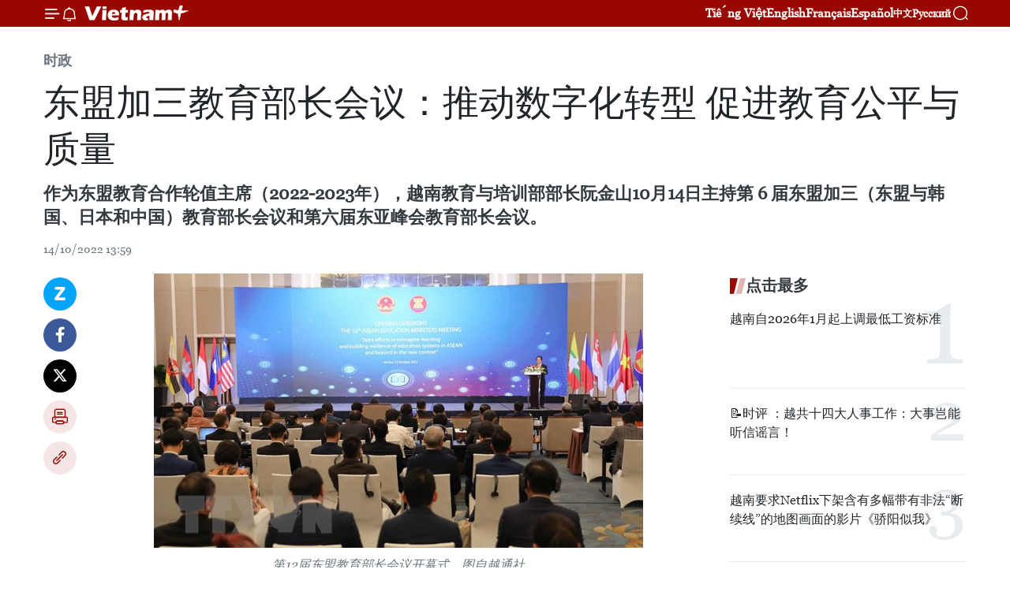

--- FILE ---
content_type: text/html;charset=utf-8
request_url: https://zh.vietnamplus.vn/article-post175591.vnp
body_size: 23897
content:
<!DOCTYPE html> <html lang="zh" class="cn"> <head> <title>东盟加三教育部长会议：推动数字化转型 促进教育公平与质量 | Vietnam+ (VietnamPlus)</title> <meta name="description" content="作为东盟教育合作轮值主席（2022-2023年），越南教育与培训部部长阮金山10月14日主持第 6 届东盟加三（东盟与韩国、日本和中国）教育部长会议和第六届东亚峰会教育部长会议。"/> <meta name="keywords" content="第12届东盟教育部长会议,教育合作,教育,东盟,东盟加三,"/> <meta name="news_keywords" content="第12届东盟教育部长会议,教育合作,教育,东盟,东盟加三,"/> <meta http-equiv="Content-Type" content="text/html; charset=utf-8" /> <meta http-equiv="X-UA-Compatible" content="IE=edge"/> <meta http-equiv="refresh" content="1800" /> <meta name="revisit-after" content="1 days" /> <meta name="viewport" content="width=device-width, initial-scale=1"> <meta http-equiv="content-language" content="vi" /> <meta name="format-detection" content="telephone=no"/> <meta name="format-detection" content="address=no"/> <meta name="apple-mobile-web-app-capable" content="yes"> <meta name="apple-mobile-web-app-status-bar-style" content="black"> <meta name="apple-mobile-web-app-title" content="Vietnam+ (VietnamPlus)"/> <meta name="referrer" content="no-referrer-when-downgrade"/> <link rel="shortcut icon" href="https://media.vietnamplus.vn/assets/web/styles/img/favicon.ico" type="image/x-icon" /> <link rel="preconnect" href="https://media.vietnamplus.vn"/> <link rel="dns-prefetch" href="https://media.vietnamplus.vn"/> <link rel="preconnect" href="//www.google-analytics.com" /> <link rel="preconnect" href="//www.googletagmanager.com" /> <link rel="preconnect" href="//stc.za.zaloapp.com" /> <link rel="preconnect" href="//fonts.googleapis.com" /> <link rel="preconnect" href="//pagead2.googlesyndication.com"/> <link rel="preconnect" href="//tpc.googlesyndication.com"/> <link rel="preconnect" href="//securepubads.g.doubleclick.net"/> <link rel="preconnect" href="//accounts.google.com"/> <link rel="preconnect" href="//adservice.google.com"/> <link rel="preconnect" href="//adservice.google.com.vn"/> <link rel="preconnect" href="//www.googletagservices.com"/> <link rel="preconnect" href="//partner.googleadservices.com"/> <link rel="preconnect" href="//tpc.googlesyndication.com"/> <link rel="preconnect" href="//za.zdn.vn"/> <link rel="preconnect" href="//sp.zalo.me"/> <link rel="preconnect" href="//connect.facebook.net"/> <link rel="preconnect" href="//www.facebook.com"/> <link rel="dns-prefetch" href="//www.google-analytics.com" /> <link rel="dns-prefetch" href="//www.googletagmanager.com" /> <link rel="dns-prefetch" href="//stc.za.zaloapp.com" /> <link rel="dns-prefetch" href="//fonts.googleapis.com" /> <link rel="dns-prefetch" href="//pagead2.googlesyndication.com"/> <link rel="dns-prefetch" href="//tpc.googlesyndication.com"/> <link rel="dns-prefetch" href="//securepubads.g.doubleclick.net"/> <link rel="dns-prefetch" href="//accounts.google.com"/> <link rel="dns-prefetch" href="//adservice.google.com"/> <link rel="dns-prefetch" href="//adservice.google.com.vn"/> <link rel="dns-prefetch" href="//www.googletagservices.com"/> <link rel="dns-prefetch" href="//partner.googleadservices.com"/> <link rel="dns-prefetch" href="//tpc.googlesyndication.com"/> <link rel="dns-prefetch" href="//za.zdn.vn"/> <link rel="dns-prefetch" href="//sp.zalo.me"/> <link rel="dns-prefetch" href="//connect.facebook.net"/> <link rel="dns-prefetch" href="//www.facebook.com"/> <link rel="dns-prefetch" href="//graph.facebook.com"/> <link rel="dns-prefetch" href="//static.xx.fbcdn.net"/> <link rel="dns-prefetch" href="//staticxx.facebook.com"/> <script> var cmsConfig = { domainDesktop: 'https://zh.vietnamplus.vn', domainMobile: 'https://zh.vietnamplus.vn', domainApi: 'https://zh-api.vietnamplus.vn', domainStatic: 'https://media.vietnamplus.vn', domainLog: 'https://zh-log.vietnamplus.vn', googleAnalytics: 'G\-6R6V6RSN83', siteId: 0, pageType: 1, objectId: 175591, adsZone: 371, allowAds: false, adsLazy: true, antiAdblock: true, }; if (window.location.protocol !== 'https:' && window.location.hostname.indexOf('vietnamplus.vn') !== -1) { window.location = 'https://' + window.location.hostname + window.location.pathname + window.location.hash; } var USER_AGENT=window.navigator&&(window.navigator.userAgent||window.navigator.vendor)||window.opera||"",IS_MOBILE=/Android|webOS|iPhone|iPod|BlackBerry|Windows Phone|IEMobile|Mobile Safari|Opera Mini/i.test(USER_AGENT),IS_REDIRECT=!1;function setCookie(e,o,i){var n=new Date,i=(n.setTime(n.getTime()+24*i*60*60*1e3),"expires="+n.toUTCString());document.cookie=e+"="+o+"; "+i+";path=/;"}function getCookie(e){var o=document.cookie.indexOf(e+"="),i=o+e.length+1;return!o&&e!==document.cookie.substring(0,e.length)||-1===o?null:(-1===(e=document.cookie.indexOf(";",i))&&(e=document.cookie.length),unescape(document.cookie.substring(i,e)))}IS_MOBILE&&getCookie("isDesktop")&&(setCookie("isDesktop",1,-1),window.location=window.location.pathname.replace(".amp", ".vnp")+window.location.search,IS_REDIRECT=!0); </script> <script> if(USER_AGENT && USER_AGENT.indexOf("facebot") <= 0 && USER_AGENT.indexOf("facebookexternalhit") <= 0) { var query = ''; var hash = ''; if (window.location.search) query = window.location.search; if (window.location.hash) hash = window.location.hash; var canonicalUrl = 'https://zh.vietnamplus.vn/article-post175591.vnp' + query + hash ; var curUrl = decodeURIComponent(window.location.href); if(!location.port && canonicalUrl.startsWith("http") && curUrl != canonicalUrl){ window.location.replace(canonicalUrl); } } </script> <meta property="fb:pages" content="120834779440" /> <meta property="fb:app_id" content="1960985707489919" /> <meta name="author" content="Vietnam+ (VietnamPlus)" /> <meta name="copyright" content="Copyright © 2026 by Vietnam+ (VietnamPlus)" /> <meta name="RATING" content="GENERAL" /> <meta name="GENERATOR" content="Vietnam+ (VietnamPlus)" /> <meta content="Vietnam+ (VietnamPlus)" itemprop="sourceOrganization" name="source"/> <meta content="news" itemprop="genre" name="medium"/> <meta name="robots" content="noarchive, max-image-preview:large, index, follow" /> <meta name="GOOGLEBOT" content="noarchive, max-image-preview:large, index, follow" /> <link rel="canonical" href="https://zh.vietnamplus.vn/article-post175591.vnp" /> <meta property="og:site_name" content="Vietnam+ (VietnamPlus)"/> <meta property="og:rich_attachment" content="true"/> <meta property="og:type" content="article"/> <meta property="og:url" content="https://zh.vietnamplus.vn/article-post175591.vnp"/> <meta property="og:image" content="https://mediazh.vietnamplus.vn/images/d64b6dba57756e92a2c312b3d69010b7090cc516ccabf2196fbe1403c093075cf4fe94fce1a83063a4a02c77d656a2926ed726f9f5ac1d47dcc8c6542b6c54b2fc1479f19ba5583fe7daf7324e692b3ce5dda25bf0369befcda5ca44bb39fc4b/bo_truong_giao_duc_asean_1.jpg.webp"/> <meta property="og:image:width" content="1200"/> <meta property="og:image:height" content="630"/> <meta property="og:title" content="东盟加三教育部长会议：推动数字化转型 促进教育公平与质量"/> <meta property="og:description" content="作为东盟教育合作轮值主席（2022-2023年），越南教育与培训部部长阮金山10月14日主持第 6 届东盟加三（东盟与韩国、日本和中国）教育部长会议和第六届东亚峰会教育部长会议。"/> <meta name="twitter:card" value="summary"/> <meta name="twitter:url" content="https://zh.vietnamplus.vn/article-post175591.vnp"/> <meta name="twitter:title" content="东盟加三教育部长会议：推动数字化转型 促进教育公平与质量"/> <meta name="twitter:description" content="作为东盟教育合作轮值主席（2022-2023年），越南教育与培训部部长阮金山10月14日主持第 6 届东盟加三（东盟与韩国、日本和中国）教育部长会议和第六届东亚峰会教育部长会议。"/> <meta name="twitter:image" content="https://mediazh.vietnamplus.vn/images/d64b6dba57756e92a2c312b3d69010b7090cc516ccabf2196fbe1403c093075cf4fe94fce1a83063a4a02c77d656a2926ed726f9f5ac1d47dcc8c6542b6c54b2fc1479f19ba5583fe7daf7324e692b3ce5dda25bf0369befcda5ca44bb39fc4b/bo_truong_giao_duc_asean_1.jpg.webp"/> <meta name="twitter:site" content="@Vietnam+ (VietnamPlus)"/> <meta name="twitter:creator" content="@Vietnam+ (VietnamPlus)"/> <meta property="article:publisher" content="https://www.facebook.com/VietnamPlus" /> <meta property="article:tag" content="第12届东盟教育部长会议,教育合作,教育,东盟,东盟加三,"/> <meta property="article:section" content="时政" /> <meta property="article:published_time" content="2022-10-14T20:59:00+0700"/> <meta property="article:modified_time" content="2022-10-14T21:03:21+0700"/> <script type="application/ld+json"> { "@context": "http://schema.org", "@type": "Organization", "name": "Vietnam+ (VietnamPlus)", "url": "https://zh.vietnamplus.vn", "logo": "https://media.vietnamplus.vn/assets/web/styles/img/logo.png", "foundingDate": "2008", "founders": [ { "@type": "Person", "name": "Thông tấn xã Việt Nam (TTXVN)" } ], "address": [ { "@type": "PostalAddress", "streetAddress": "Số 05 Lý Thường Kiệt - Hà Nội - Việt Nam", "addressLocality": "Hà Nội City", "addressRegion": "Northeast", "postalCode": "100000", "addressCountry": "VNM" } ], "contactPoint": [ { "@type": "ContactPoint", "telephone": "+84-243-941-1349", "contactType": "customer service" }, { "@type": "ContactPoint", "telephone": "+84-243-941-1348", "contactType": "customer service" } ], "sameAs": [ "https://www.facebook.com/VietnamPlus", "https://www.tiktok.com/@vietnamplus", "https://twitter.com/vietnamplus", "https://www.youtube.com/c/BaoVietnamPlus" ] } </script> <script type="application/ld+json"> { "@context" : "https://schema.org", "@type" : "WebSite", "name": "Vietnam+ (VietnamPlus)", "url": "https://zh.vietnamplus.vn", "alternateName" : "Báo điện tử VIETNAMPLUS, Cơ quan của Thông tấn xã Việt Nam (TTXVN)", "potentialAction": { "@type": "SearchAction", "target": { "@type": "EntryPoint", "urlTemplate": "https://zh.vietnamplus.vn/search/?q={search_term_string}" }, "query-input": "required name=search_term_string" } } </script> <script type="application/ld+json"> { "@context":"http://schema.org", "@type":"BreadcrumbList", "itemListElement":[ { "@type":"ListItem", "position":1, "item":{ "@id":"https://zh.vietnamplus.vn/politics/", "name":"时政" } } ] } </script> <script type="application/ld+json"> { "@context": "http://schema.org", "@type": "NewsArticle", "mainEntityOfPage":{ "@type":"WebPage", "@id":"https://zh.vietnamplus.vn/article-post175591.vnp" }, "headline": "东盟加三教育部长会议：推动数字化转型 促进教育公平与质量", "description": "作为东盟教育合作轮值主席（2022-2023年），越南教育与培训部部长阮金山10月14日主持第 6 届东盟加三（东盟与韩国、日本和中国）教育部长会议和第六届东亚峰会教育部长会议。", "image": { "@type": "ImageObject", "url": "https://mediazh.vietnamplus.vn/images/d64b6dba57756e92a2c312b3d69010b7090cc516ccabf2196fbe1403c093075cf4fe94fce1a83063a4a02c77d656a2926ed726f9f5ac1d47dcc8c6542b6c54b2fc1479f19ba5583fe7daf7324e692b3ce5dda25bf0369befcda5ca44bb39fc4b/bo_truong_giao_duc_asean_1.jpg.webp", "width" : 1200, "height" : 675 }, "datePublished": "2022-10-14T20:59:00+0700", "dateModified": "2022-10-14T21:03:21+0700", "author": { "@type": "Person", "name": "" }, "publisher": { "@type": "Organization", "name": "Vietnam+ (VietnamPlus)", "logo": { "@type": "ImageObject", "url": "https://media.vietnamplus.vn/assets/web/styles/img/logo.png" } } } </script> <link rel="preload" href="https://media.vietnamplus.vn/assets/web/styles/css/main.min-1.0.14.css" as="style"> <link rel="preload" href="https://media.vietnamplus.vn/assets/web/js/main.min-1.0.33.js" as="script"> <link rel="preload" href="https://media.vietnamplus.vn/assets/web/js/detail.min-1.0.15.js" as="script"> <link rel="preload" href="https://common.mcms.one/assets/styles/css/vietnamplus-1.0.0.css" as="style"> <link rel="stylesheet" href="https://common.mcms.one/assets/styles/css/vietnamplus-1.0.0.css"> <link id="cms-style" rel="stylesheet" href="https://media.vietnamplus.vn/assets/web/styles/css/main.min-1.0.14.css"> <script type="text/javascript"> var _metaOgUrl = 'https://zh.vietnamplus.vn/article-post175591.vnp'; var page_title = document.title; var tracked_url = window.location.pathname + window.location.search + window.location.hash; var cate_path = 'politics'; if (cate_path.length > 0) { tracked_url = "/" + cate_path + tracked_url; } </script> <script async="" src="https://www.googletagmanager.com/gtag/js?id=G-6R6V6RSN83"></script> <script> window.dataLayer = window.dataLayer || []; function gtag(){dataLayer.push(arguments);} gtag('js', new Date()); gtag('config', 'G-6R6V6RSN83', {page_path: tracked_url}); </script> <script>window.dataLayer = window.dataLayer || [];dataLayer.push({'pageCategory': '/politics'});</script> <script> window.dataLayer = window.dataLayer || []; dataLayer.push({ 'event': 'Pageview', 'articleId': '175591', 'articleTitle': '东盟加三教育部长会议：推动数字化转型 促进教育公平与质量', 'articleCategory': '时政', 'articleAlowAds': false, 'articleType': 'detail', 'articleTags': '第12届东盟教育部长会议,教育合作,教育,东盟,东盟加三,', 'articlePublishDate': '2022-10-14T20:59:00+0700', 'articleThumbnail': 'https://mediazh.vietnamplus.vn/images/d64b6dba57756e92a2c312b3d69010b7090cc516ccabf2196fbe1403c093075cf4fe94fce1a83063a4a02c77d656a2926ed726f9f5ac1d47dcc8c6542b6c54b2fc1479f19ba5583fe7daf7324e692b3ce5dda25bf0369befcda5ca44bb39fc4b/bo_truong_giao_duc_asean_1.jpg.webp', 'articleShortUrl': 'https://zh.vietnamplus.vn/article-post175591.vnp', 'articleFullUrl': 'https://zh.vietnamplus.vn/article-post175591.vnp', }); </script> <script type='text/javascript'> gtag('event', 'article_page',{ 'articleId': '175591', 'articleTitle': '东盟加三教育部长会议：推动数字化转型 促进教育公平与质量', 'articleCategory': '时政', 'articleAlowAds': false, 'articleType': 'detail', 'articleTags': '第12届东盟教育部长会议,教育合作,教育,东盟,东盟加三,', 'articlePublishDate': '2022-10-14T20:59:00+0700', 'articleThumbnail': 'https://mediazh.vietnamplus.vn/images/d64b6dba57756e92a2c312b3d69010b7090cc516ccabf2196fbe1403c093075cf4fe94fce1a83063a4a02c77d656a2926ed726f9f5ac1d47dcc8c6542b6c54b2fc1479f19ba5583fe7daf7324e692b3ce5dda25bf0369befcda5ca44bb39fc4b/bo_truong_giao_duc_asean_1.jpg.webp', 'articleShortUrl': 'https://zh.vietnamplus.vn/article-post175591.vnp', 'articleFullUrl': 'https://zh.vietnamplus.vn/article-post175591.vnp', }); </script> <script>(function(w,d,s,l,i){w[l]=w[l]||[];w[l].push({'gtm.start': new Date().getTime(),event:'gtm.js'});var f=d.getElementsByTagName(s)[0], j=d.createElement(s),dl=l!='dataLayer'?'&l='+l:'';j.async=true;j.src= 'https://www.googletagmanager.com/gtm.js?id='+i+dl;f.parentNode.insertBefore(j,f); })(window,document,'script','dataLayer','GTM-5WM58F3N');</script> <script type="text/javascript"> !function(){"use strict";function e(e){var t=!(arguments.length>1&&void 0!==arguments[1])||arguments[1],c=document.createElement("script");c.src=e,t?c.type="module":(c.async=!0,c.type="text/javascript",c.setAttribute("nomodule",""));var n=document.getElementsByTagName("script")[0];n.parentNode.insertBefore(c,n)}!function(t,c){!function(t,c,n){var a,o,r;n.accountId=c,null!==(a=t.marfeel)&&void 0!==a||(t.marfeel={}),null!==(o=(r=t.marfeel).cmd)&&void 0!==o||(r.cmd=[]),t.marfeel.config=n;var i="https://sdk.mrf.io/statics";e("".concat(i,"/marfeel-sdk.js?id=").concat(c),!0),e("".concat(i,"/marfeel-sdk.es5.js?id=").concat(c),!1)}(t,c,arguments.length>2&&void 0!==arguments[2]?arguments[2]:{})}(window,2272,{} )}(); </script> <script async src="https://sp.zalo.me/plugins/sdk.js"></script> </head> <body class="detail-page"> <div id="sdaWeb_SdaMasthead" class="rennab rennab-top" data-platform="1" data-position="Web_SdaMasthead"> </div> <header class=" site-header"> <div class="sticky"> <div class="container"> <i class="ic-menu"></i> <i class="ic-bell"></i> <div id="header-news" class="pick-news hidden" data-source="header-latest-news"></div> <a class="small-logo" href="/" title="Vietnam+ (VietnamPlus)">Vietnam+ (VietnamPlus)</a> <ul class="menu"> <li> <a href="https://www.vietnamplus.vn" title="Tiếng Việt" target="_blank">Tiếng Việt</a> </li> <li> <a href="https://en.vietnamplus.vn" title="English" target="_blank" rel="nofollow">English</a> </li> <li> <a href="https://fr.vietnamplus.vn" title="Français" target="_blank" rel="nofollow">Français</a> </li> <li> <a href="https://es.vietnamplus.vn" title="Español" target="_blank" rel="nofollow">Español</a> </li> <li> <a href="https://zh.vietnamplus.vn" title="中文" target="_blank" rel="nofollow">中文</a> </li> <li> <a href="https://ru.vietnamplus.vn" title="Русский" target="_blank" rel="nofollow">Русский</a> </li> </ul> <div class="search-wrapper"> <i class="ic-search"></i> <input type="text" class="search txtsearch" placeholder="关键词"> </div> </div> </div> </header> <div class="site-body"> <div id="sdaWeb_SdaBackground" class="rennab " data-platform="1" data-position="Web_SdaBackground"> </div> <div class="container"> <div class="breadcrumb breadcrumb-detail"> <h2 class="main"> <a href="https://zh.vietnamplus.vn/politics/" title="时政" class="active">时政</a> </h2> </div> <div id="sdaWeb_SdaTop" class="rennab " data-platform="1" data-position="Web_SdaTop"> </div> <div class="article"> <h1 class="article__title cms-title "> 东盟加三教育部长会议：推动数字化转型 促进教育公平与质量 </h1> <div class="article__sapo cms-desc"> 作为东盟教育合作轮值主席（2022-2023年），越南教育与培训部部长阮金山10月14日主持第 6 届东盟加三（东盟与韩国、日本和中国）教育部长会议和第六届东亚峰会教育部长会议。 </div> <div id="sdaWeb_SdaArticleAfterSapo" class="rennab " data-platform="1" data-position="Web_SdaArticleAfterSapo"> </div> <div class="article__meta"> <time class="time" datetime="2022-10-14T20:59:00+0700" data-time="1665755940" data-friendly="false">2022年10月14日星期五 20:59</time> <meta class="cms-date" itemprop="datePublished" content="2022-10-14T20:59:00+0700"> </div> <div class="col"> <div class="main-col content-col"> <div class="article__body zce-content-body cms-body" itemprop="articleBody"> <div class="social-pin sticky article__social"> <a href="javascript:void(0);" class="zl zalo-share-button" title="Zalo" data-href="https://zh.vietnamplus.vn/article-post175591.vnp" data-oaid="4486284411240520426" data-layout="1" data-color="blue" data-customize="true">Zalo</a> <a href="javascript:void(0);" class="item fb" data-href="https://zh.vietnamplus.vn/article-post175591.vnp" data-rel="facebook" title="Facebook">Facebook</a> <a href="javascript:void(0);" class="item tw" data-href="https://zh.vietnamplus.vn/article-post175591.vnp" data-rel="twitter" title="Twitter">Twitter</a> <a href="javascript:void(0);" class="bookmark sendbookmark hidden" onclick="ME.sendBookmark(this, 175591);" data-id="175591" title="收藏">收藏</a> <a href="javascript:void(0);" class="print sendprint" title="Print" data-href="/print-175591.html">打印</a> <a href="javascript:void(0);" class="item link" data-href="https://zh.vietnamplus.vn/article-post175591.vnp" data-rel="copy" title="Copy link">Copy link</a> </div> <div class="ExternalClassAD40C89D30694FD58F9E28C5608C712F"> <div class="article-photo"> <a href="/Uploaded_ZH/sxtt/2022_10_14/bo_truong_giao_duc_asean_1.jpg" rel="nofollow" target="_blank"><img alt="东盟加三教育部长会议：推动数字化转型 促进教育公平与质量 ảnh 1" src="[data-uri]" class="lazyload cms-photo" data-large-src="https://mediazh.vietnamplus.vn/images/0270f1f1e01d9af365452aa5421fef27b2228a2c33c79289d6724901a873c8197d5ab33abf9031156a13d2572c0cc12c9ce69e9f87b40e6070602aa9ab40fe6341e276017b655c9986dbd0056ab15af0/bo_truong_giao_duc_asean_1.jpg" data-src="https://mediazh.vietnamplus.vn/images/96ffd5bee16f5c3e10e13684daa7101a3bd08252061f17fe61a7eb56e4bb99b6399b61d8490991746492306ab8996fdf1db255a430f5361c5459815b8055e8bde5dda25bf0369befcda5ca44bb39fc4b/bo_truong_giao_duc_asean_1.jpg" title="东盟加三教育部长会议：推动数字化转型 促进教育公平与质量 ảnh 1"></a><span>第12届东盟教育部长会议开幕式。图自越通社 <br></span> </div>越通社河内 ——作为东盟教育合作轮值主席（2022-2023年），越南教育与培训部部长阮金山10月14日主持第 6 届东盟加三（东盟与韩国、日本和中国）教育部长会议和第六届东亚峰会教育部长会议。 <br> <br> 在第六届东盟加三教育部长会议，越南教育与培训部部长与中国教育部长作为轮值共同主席主持会议。 <br> <br> 越南在会议上介绍了10月12日举行的第12届东盟加三教育高官会取得的主要成果。与会代表共同分享了教育培训领域的经验和倡议，旨在进一步扩大东盟与中日韩三国在这一领域的合作。 <br> &nbsp; <br> 会议对三个伙伴国的主席、联合主席和教育部长的声明表示认可，同时审议通过第六届东盟加三教育部长会议的《联合声明》（草案）。 <br> <br> 东盟加三各国在联合声明中共同强调了教育系统中推动数字化转型的必要性，在不断变化的世界中，努力确保人们都具备应对第四次工业革命带来的挑战的技能。 <br> <br> 当天下午，第六届东亚峰会教育部长会议以线上线下方式举行。 <br> <br> 越南代表在会议上介绍了10月12日举行的东亚教育高官会的主要成果。 <br> <br> 会议审议通过了第六届东亚峰会教育部长会议的《联合声明》（草案）。 <br> <br> 作为下一届会议承办国，泰国公布了预计2024年举行的第七届东盟加三教育部长会议和第七届东亚峰会教育部长会议的举办计划。 <br> <br> 会议结束后，各国代表高度评价越南作为东盟教育合作轮值主席国（2022-2023年），成功举办第12届东盟教育部长会议及系列相关会议。 <br> <br> 自承担这项任务以来，越南教育与培训部制定了符合疫情时代的教育合作重点和5个优先事项。2022年3月至今，越南和东盟国家在教育领域的合作取得了许多令人瞩目的成就。 <br> <br> 预计从现在到任期结束时，越南教育与培训部将专注于维护学生的心理健康，因为新冠肺炎疫情不仅影响他们的学习，还影响他们的心理健康。与此同时，加强气候变化教育以履行越南在 COP 26 上作出的承诺，其中包括与伙伴国配合，对教师进行有关气候变化的教学方法培训。此外，为东盟和东盟加三国家的大学生开展青年创业交流创造平台等。（完）
</div> <div class="article__source"> <div class="source"> <span class="name">越通社</span> </div> </div> <div id="sdaWeb_SdaArticleAfterBody" class="rennab " data-platform="1" data-position="Web_SdaArticleAfterBody"> </div> </div> <div class="article__tag"> <a class="active" href="https://zh.vietnamplus.vn/tag.vnp?q=第12届东盟教育部长会议" title="第12届东盟教育部长会议">#第12届东盟教育部长会议</a> <a class="active" href="https://zh.vietnamplus.vn/tag/教育合作-tag5016.vnp" title="教育合作">#教育合作</a> <a class="" href="https://zh.vietnamplus.vn/tag/教育-tag4980.vnp" title="教育">#教育</a> <a class="" href="https://zh.vietnamplus.vn/tag/东盟-tag157.vnp" title="东盟">#东盟</a> <a class="" href="https://zh.vietnamplus.vn/tag/东盟加三-tag347.vnp" title="东盟加三">#东盟加三</a> </div> <div id="sdaWeb_SdaArticleAfterTag" class="rennab " data-platform="1" data-position="Web_SdaArticleAfterTag"> </div> <div class="wrap-social"> <div class="social-pin article__social"> <a href="javascript:void(0);" class="zl zalo-share-button" title="Zalo" data-href="https://zh.vietnamplus.vn/article-post175591.vnp" data-oaid="4486284411240520426" data-layout="1" data-color="blue" data-customize="true">Zalo</a> <a href="javascript:void(0);" class="item fb" data-href="https://zh.vietnamplus.vn/article-post175591.vnp" data-rel="facebook" title="Facebook">Facebook</a> <a href="javascript:void(0);" class="item tw" data-href="https://zh.vietnamplus.vn/article-post175591.vnp" data-rel="twitter" title="Twitter">Twitter</a> <a href="javascript:void(0);" class="bookmark sendbookmark hidden" onclick="ME.sendBookmark(this, 175591);" data-id="175591" title="收藏">收藏</a> <a href="javascript:void(0);" class="print sendprint" title="Print" data-href="/print-175591.html">打印</a> <a href="javascript:void(0);" class="item link" data-href="https://zh.vietnamplus.vn/article-post175591.vnp" data-rel="copy" title="Copy link">Copy link</a> </div> <a href="https://news.google.com/publications/CAAqBwgKMN-18wowlLWFAw?hl=vi&gl=VN&ceid=VN%3Avi" class="google-news" target="_blank" title="Google News">关注 VietnamPlus</a> </div> <div id="sdaWeb_SdaArticleAfterBody1" class="rennab " data-platform="1" data-position="Web_SdaArticleAfterBody1"> </div> <div id="sdaWeb_SdaArticleAfterBody2" class="rennab " data-platform="1" data-position="Web_SdaArticleAfterBody2"> </div> <div class="box-related-news"> <h3 class="box-heading"> <span class="title">相关新闻</span> </h3> <div class="box-content" data-source="related-news"> <article class="story"> <figure class="story__thumb"> <a class="cms-link" href="https://zh.vietnamplus.vn/article-post123152.vnp" title="东盟努力做好各国间学历学位互认"> <img class="lazyload" src="[data-uri]" data-src="https://mediazh.vietnamplus.vn/images/6a207130380a6995adc232b70938d3a72edce1881d0d5b1f79b35bc4c63c8b38ef91745e7229f3857c74e4764b650e7fb6eb673b573b6ec992d2e07c8083d036/bo_truong_nha.jpg.webp" data-srcset="https://mediazh.vietnamplus.vn/images/6a207130380a6995adc232b70938d3a72edce1881d0d5b1f79b35bc4c63c8b38ef91745e7229f3857c74e4764b650e7fb6eb673b573b6ec992d2e07c8083d036/bo_truong_nha.jpg.webp 1x, https://mediazh.vietnamplus.vn/images/c0b508db472e6bb0e68a748ea188e0682edce1881d0d5b1f79b35bc4c63c8b38ef91745e7229f3857c74e4764b650e7fb6eb673b573b6ec992d2e07c8083d036/bo_truong_nha.jpg.webp 2x" alt="东盟努力做好各国间学历学位互认"> <noscript><img src="https://mediazh.vietnamplus.vn/images/6a207130380a6995adc232b70938d3a72edce1881d0d5b1f79b35bc4c63c8b38ef91745e7229f3857c74e4764b650e7fb6eb673b573b6ec992d2e07c8083d036/bo_truong_nha.jpg.webp" srcset="https://mediazh.vietnamplus.vn/images/6a207130380a6995adc232b70938d3a72edce1881d0d5b1f79b35bc4c63c8b38ef91745e7229f3857c74e4764b650e7fb6eb673b573b6ec992d2e07c8083d036/bo_truong_nha.jpg.webp 1x, https://mediazh.vietnamplus.vn/images/c0b508db472e6bb0e68a748ea188e0682edce1881d0d5b1f79b35bc4c63c8b38ef91745e7229f3857c74e4764b650e7fb6eb673b573b6ec992d2e07c8083d036/bo_truong_nha.jpg.webp 2x" alt="东盟努力做好各国间学历学位互认" class="image-fallback"></noscript> </a> </figure> <h2 class="story__heading" data-tracking="123152"> <a class=" cms-link" href="https://zh.vietnamplus.vn/article-post123152.vnp" title="东盟努力做好各国间学历学位互认"> 东盟努力做好各国间学历学位互认 </a> </h2> <time class="time" datetime="2020-07-31T18:00:00+0700" data-time="1596193200"> 31/07/2020 18:00 </time> <div class="story__summary story__shorten"> 越南教育培训部部长冯春雅认为，促进教育领域数字化转型及学历学位互认是提高东盟教育质效的重要措施。 </div> </article> <article class="story"> <figure class="story__thumb"> <a class="cms-link" href="https://zh.vietnamplus.vn/article-post125202.vnp" title="变换中的劳务世界的人力资源开发东盟劳动教育部长级会议召开"> <img class="lazyload" src="[data-uri]" data-src="https://mediazh.vietnamplus.vn/images/[base64]/vna_potal_asean_2020_hoi_nghi_cap_bo_truong_asean_ve_phat_trien_nguon_nhan_luc__155809693_5019502.jpg.webp" data-srcset="https://mediazh.vietnamplus.vn/images/[base64]/vna_potal_asean_2020_hoi_nghi_cap_bo_truong_asean_ve_phat_trien_nguon_nhan_luc__155809693_5019502.jpg.webp 1x, https://mediazh.vietnamplus.vn/images/[base64]/vna_potal_asean_2020_hoi_nghi_cap_bo_truong_asean_ve_phat_trien_nguon_nhan_luc__155809693_5019502.jpg.webp 2x" alt="变换中的劳务世界的人力资源开发东盟劳动教育部长级会议召开"> <noscript><img src="https://mediazh.vietnamplus.vn/images/[base64]/vna_potal_asean_2020_hoi_nghi_cap_bo_truong_asean_ve_phat_trien_nguon_nhan_luc__155809693_5019502.jpg.webp" srcset="https://mediazh.vietnamplus.vn/images/[base64]/vna_potal_asean_2020_hoi_nghi_cap_bo_truong_asean_ve_phat_trien_nguon_nhan_luc__155809693_5019502.jpg.webp 1x, https://mediazh.vietnamplus.vn/images/[base64]/vna_potal_asean_2020_hoi_nghi_cap_bo_truong_asean_ve_phat_trien_nguon_nhan_luc__155809693_5019502.jpg.webp 2x" alt="变换中的劳务世界的人力资源开发东盟劳动教育部长级会议召开" class="image-fallback"></noscript> </a> </figure> <h2 class="story__heading" data-tracking="125202"> <a class=" cms-link" href="https://zh.vietnamplus.vn/article-post125202.vnp" title="变换中的劳务世界的人力资源开发东盟劳动教育部长级会议召开"> 变换中的劳务世界的人力资源开发东盟劳动教育部长级会议召开 </a> </h2> <time class="time" datetime="2020-09-17T15:12:00+0700" data-time="1600330320"> 17/09/2020 15:12 </time> <div class="story__summary story__shorten"> 变换中的劳务世界的人力资源开发东盟劳动教育部长级会议9月16日以现场、视频结合方式召开。 </div> </article> <article class="story"> <figure class="story__thumb"> <a class="cms-link" href="https://zh.vietnamplus.vn/article-post160660.vnp" title="越南接任2022-2023年东盟教育频道主席"> <img class="lazyload" src="[data-uri]" data-src="https://mediazh.vietnamplus.vn/images/6a207130380a6995adc232b70938d3a75e2d7fa4de9534aa47302a60de539c1e75a6d27394708e55d7d3249e82031ffb316a30945751280a8de64327afc1b74a/7.jpg.webp" data-srcset="https://mediazh.vietnamplus.vn/images/6a207130380a6995adc232b70938d3a75e2d7fa4de9534aa47302a60de539c1e75a6d27394708e55d7d3249e82031ffb316a30945751280a8de64327afc1b74a/7.jpg.webp 1x, https://mediazh.vietnamplus.vn/images/c0b508db472e6bb0e68a748ea188e0685e2d7fa4de9534aa47302a60de539c1e75a6d27394708e55d7d3249e82031ffb316a30945751280a8de64327afc1b74a/7.jpg.webp 2x" alt="越南接任2022-2023年东盟教育频道主席"> <noscript><img src="https://mediazh.vietnamplus.vn/images/6a207130380a6995adc232b70938d3a75e2d7fa4de9534aa47302a60de539c1e75a6d27394708e55d7d3249e82031ffb316a30945751280a8de64327afc1b74a/7.jpg.webp" srcset="https://mediazh.vietnamplus.vn/images/6a207130380a6995adc232b70938d3a75e2d7fa4de9534aa47302a60de539c1e75a6d27394708e55d7d3249e82031ffb316a30945751280a8de64327afc1b74a/7.jpg.webp 1x, https://mediazh.vietnamplus.vn/images/c0b508db472e6bb0e68a748ea188e0685e2d7fa4de9534aa47302a60de539c1e75a6d27394708e55d7d3249e82031ffb316a30945751280a8de64327afc1b74a/7.jpg.webp 2x" alt="越南接任2022-2023年东盟教育频道主席" class="image-fallback"></noscript> </a> </figure> <h2 class="story__heading" data-tracking="160660"> <a class=" cms-link" href="https://zh.vietnamplus.vn/article-post160660.vnp" title="越南接任2022-2023年东盟教育频道主席"> 越南接任2022-2023年东盟教育频道主席 </a> </h2> <time class="time" datetime="2022-03-17T10:53:00+0700" data-time="1647489180"> 17/03/2022 10:53 </time> <div class="story__summary story__shorten"> 3月16日下午，越南教育与培训部部长阮金山从菲律宾教育部部长手中接任2022-2023年东盟教育频道主席一职。 </div> </article> <article class="story"> <figure class="story__thumb"> <a class="cms-link" href="https://zh.vietnamplus.vn/article-post171866.vnp" title="越南出席2022年中国-东盟教育交流周"> <img class="lazyload" src="[data-uri]" data-src="https://mediazh.vietnamplus.vn/images/6a207130380a6995adc232b70938d3a75e2d7fa4de9534aa47302a60de539c1e4d7aaaf434645dd912fa18020a87c34b316a30945751280a8de64327afc1b74a/4.jpg.webp" data-srcset="https://mediazh.vietnamplus.vn/images/6a207130380a6995adc232b70938d3a75e2d7fa4de9534aa47302a60de539c1e4d7aaaf434645dd912fa18020a87c34b316a30945751280a8de64327afc1b74a/4.jpg.webp 1x, https://mediazh.vietnamplus.vn/images/c0b508db472e6bb0e68a748ea188e0685e2d7fa4de9534aa47302a60de539c1e4d7aaaf434645dd912fa18020a87c34b316a30945751280a8de64327afc1b74a/4.jpg.webp 2x" alt="越南出席2022年中国-东盟教育交流周"> <noscript><img src="https://mediazh.vietnamplus.vn/images/6a207130380a6995adc232b70938d3a75e2d7fa4de9534aa47302a60de539c1e4d7aaaf434645dd912fa18020a87c34b316a30945751280a8de64327afc1b74a/4.jpg.webp" srcset="https://mediazh.vietnamplus.vn/images/6a207130380a6995adc232b70938d3a75e2d7fa4de9534aa47302a60de539c1e4d7aaaf434645dd912fa18020a87c34b316a30945751280a8de64327afc1b74a/4.jpg.webp 1x, https://mediazh.vietnamplus.vn/images/c0b508db472e6bb0e68a748ea188e0685e2d7fa4de9534aa47302a60de539c1e4d7aaaf434645dd912fa18020a87c34b316a30945751280a8de64327afc1b74a/4.jpg.webp 2x" alt="越南出席2022年中国-东盟教育交流周" class="image-fallback"></noscript> </a> </figure> <h2 class="story__heading" data-tracking="171866"> <a class=" cms-link" href="https://zh.vietnamplus.vn/article-post171866.vnp" title="越南出席2022年中国-东盟教育交流周"> 越南出席2022年中国-东盟教育交流周 </a> </h2> <time class="time" datetime="2022-08-23T15:08:00+0700" data-time="1661242080"> 23/08/2022 15:08 </time> <div class="story__summary story__shorten"> 题为“共建友好家园，共创多彩未来”的2022年中国-东盟教育交流周以线上线下相结合方式举行，吸引东盟和中国数百名代表与会。 </div> </article> <article class="story"> <figure class="story__thumb"> <a class="cms-link" href="https://zh.vietnamplus.vn/article-post175254.vnp" title="东盟教育部长会议即将在河内举行"> <img class="lazyload" src="[data-uri]" data-src="https://mediazh.vietnamplus.vn/images/6a207130380a6995adc232b70938d3a75e2d7fa4de9534aa47302a60de539c1e4cf07c456c8804b60bd14bb4d0d3f8e42d302f3badb89b4c9258fd706de4b1c8/anhjpeg_7.jpg.webp" data-srcset="https://mediazh.vietnamplus.vn/images/6a207130380a6995adc232b70938d3a75e2d7fa4de9534aa47302a60de539c1e4cf07c456c8804b60bd14bb4d0d3f8e42d302f3badb89b4c9258fd706de4b1c8/anhjpeg_7.jpg.webp 1x, https://mediazh.vietnamplus.vn/images/c0b508db472e6bb0e68a748ea188e0685e2d7fa4de9534aa47302a60de539c1e4cf07c456c8804b60bd14bb4d0d3f8e42d302f3badb89b4c9258fd706de4b1c8/anhjpeg_7.jpg.webp 2x" alt="东盟教育部长会议即将在河内举行"> <noscript><img src="https://mediazh.vietnamplus.vn/images/6a207130380a6995adc232b70938d3a75e2d7fa4de9534aa47302a60de539c1e4cf07c456c8804b60bd14bb4d0d3f8e42d302f3badb89b4c9258fd706de4b1c8/anhjpeg_7.jpg.webp" srcset="https://mediazh.vietnamplus.vn/images/6a207130380a6995adc232b70938d3a75e2d7fa4de9534aa47302a60de539c1e4cf07c456c8804b60bd14bb4d0d3f8e42d302f3badb89b4c9258fd706de4b1c8/anhjpeg_7.jpg.webp 1x, https://mediazh.vietnamplus.vn/images/c0b508db472e6bb0e68a748ea188e0685e2d7fa4de9534aa47302a60de539c1e4cf07c456c8804b60bd14bb4d0d3f8e42d302f3badb89b4c9258fd706de4b1c8/anhjpeg_7.jpg.webp 2x" alt="东盟教育部长会议即将在河内举行" class="image-fallback"></noscript> </a> </figure> <h2 class="story__heading" data-tracking="175254"> <a class=" cms-link" href="https://zh.vietnamplus.vn/article-post175254.vnp" title="东盟教育部长会议即将在河内举行"> 东盟教育部长会议即将在河内举行 </a> </h2> <time class="time" datetime="2022-10-09T16:34:00+0700" data-time="1665308040"> 09/10/2022 16:34 </time> <div class="story__summary story__shorten"> 据越南教育培训部的消息，第十二届东盟教育部长会议（ASED）及相关会议将于10月11日至14日在河内举行，东盟10个成员国和8个合作伙伴的教育部长、高级官员和专家将出席会议。 </div> </article> <article class="story"> <figure class="story__thumb"> <a class="cms-link" href="https://zh.vietnamplus.vn/article-post175499.vnp" title="第十二届东盟教育部长会议在越南召开"> <img class="lazyload" src="[data-uri]" data-src="https://mediazh.vietnamplus.vn/images/6a207130380a6995adc232b70938d3a75e2d7fa4de9534aa47302a60de539c1e66d1769aba6797f8c61ad8be682291b3d71c044191b7ec08860b7f0570dffc39/anhjpeg.jpg.webp" data-srcset="https://mediazh.vietnamplus.vn/images/6a207130380a6995adc232b70938d3a75e2d7fa4de9534aa47302a60de539c1e66d1769aba6797f8c61ad8be682291b3d71c044191b7ec08860b7f0570dffc39/anhjpeg.jpg.webp 1x, https://mediazh.vietnamplus.vn/images/c0b508db472e6bb0e68a748ea188e0685e2d7fa4de9534aa47302a60de539c1e66d1769aba6797f8c61ad8be682291b3d71c044191b7ec08860b7f0570dffc39/anhjpeg.jpg.webp 2x" alt="第十二届东盟教育部长会议在越南召开"> <noscript><img src="https://mediazh.vietnamplus.vn/images/6a207130380a6995adc232b70938d3a75e2d7fa4de9534aa47302a60de539c1e66d1769aba6797f8c61ad8be682291b3d71c044191b7ec08860b7f0570dffc39/anhjpeg.jpg.webp" srcset="https://mediazh.vietnamplus.vn/images/6a207130380a6995adc232b70938d3a75e2d7fa4de9534aa47302a60de539c1e66d1769aba6797f8c61ad8be682291b3d71c044191b7ec08860b7f0570dffc39/anhjpeg.jpg.webp 1x, https://mediazh.vietnamplus.vn/images/c0b508db472e6bb0e68a748ea188e0685e2d7fa4de9534aa47302a60de539c1e66d1769aba6797f8c61ad8be682291b3d71c044191b7ec08860b7f0570dffc39/anhjpeg.jpg.webp 2x" alt="第十二届东盟教育部长会议在越南召开" class="image-fallback"></noscript> </a> </figure> <h2 class="story__heading" data-tracking="175499"> <a class=" cms-link" href="https://zh.vietnamplus.vn/article-post175499.vnp" title="第十二届东盟教育部长会议在越南召开"> 第十二届东盟教育部长会议在越南召开 </a> </h2> <time class="time" datetime="2022-10-13T16:13:00+0700" data-time="1665652380"> 13/10/2022 16:13 </time> <div class="story__summary story__shorten"> 10月13日，越南教育与培训部长阮金山主持召开了第十二届东盟教育部长会议（ASED）。越南政府副总理武德儋以及东盟各国教育部负责人与会。 </div> </article> </div> </div> <div id="sdaWeb_SdaArticleAfterRelated" class="rennab " data-platform="1" data-position="Web_SdaArticleAfterRelated"> </div> <div class="timeline secondary"> <h3 class="box-heading"> <a href="https://zh.vietnamplus.vn/politics/" title="时政" class="title"> 更多 </a> </h3> <div class="box-content content-list" data-source="recommendation-371"> <article class="story" data-id="255459"> <figure class="story__thumb"> <a class="cms-link" href="https://zh.vietnamplus.vn/article-post255459.vnp" title="☕️越通社新闻下午茶（2026.1.21）"> <img class="lazyload" src="[data-uri]" data-src="https://mediazh.vietnamplus.vn/images/114c11e0af5e0a56e0a6008cc6bedb3ea6501935536956451b84f3b2705f559bbd762cd88bd4ebfc074eccbfaae3a3629a1418355a2b3f7bdbb6d4468e12f5c7/tra-chieu-moi.jpg.webp" data-srcset="https://mediazh.vietnamplus.vn/images/114c11e0af5e0a56e0a6008cc6bedb3ea6501935536956451b84f3b2705f559bbd762cd88bd4ebfc074eccbfaae3a3629a1418355a2b3f7bdbb6d4468e12f5c7/tra-chieu-moi.jpg.webp 1x, https://mediazh.vietnamplus.vn/images/a4f0c11fa1d98837852af5191533b51ba6501935536956451b84f3b2705f559bbd762cd88bd4ebfc074eccbfaae3a3629a1418355a2b3f7bdbb6d4468e12f5c7/tra-chieu-moi.jpg.webp 2x" alt="☕️越通社新闻下午茶（2026.1.21）"> <noscript><img src="https://mediazh.vietnamplus.vn/images/114c11e0af5e0a56e0a6008cc6bedb3ea6501935536956451b84f3b2705f559bbd762cd88bd4ebfc074eccbfaae3a3629a1418355a2b3f7bdbb6d4468e12f5c7/tra-chieu-moi.jpg.webp" srcset="https://mediazh.vietnamplus.vn/images/114c11e0af5e0a56e0a6008cc6bedb3ea6501935536956451b84f3b2705f559bbd762cd88bd4ebfc074eccbfaae3a3629a1418355a2b3f7bdbb6d4468e12f5c7/tra-chieu-moi.jpg.webp 1x, https://mediazh.vietnamplus.vn/images/a4f0c11fa1d98837852af5191533b51ba6501935536956451b84f3b2705f559bbd762cd88bd4ebfc074eccbfaae3a3629a1418355a2b3f7bdbb6d4468e12f5c7/tra-chieu-moi.jpg.webp 2x" alt="☕️越通社新闻下午茶（2026.1.21）" class="image-fallback"></noscript> </a> </figure> <h2 class="story__heading" data-tracking="255459"> <a class=" cms-link" href="https://zh.vietnamplus.vn/article-post255459.vnp" title="☕️越通社新闻下午茶（2026.1.21）"> ☕️越通社新闻下午茶（2026.1.21） </a> </h2> <time class="time" datetime="2026-01-21T16:20:48+0700" data-time="1768987248"> 21/01/2026 16:20 </time> <div class="story__summary story__shorten"> <p>越通社新闻下午茶为您梳理今日主要资讯，每天一分钟，知晓天下事！</p> </div> </article> <article class="story" data-id="255454"> <figure class="story__thumb"> <a class="cms-link" href="https://zh.vietnamplus.vn/article-post255454.vnp" title="越共十四大：俄罗斯报纸称赞越南高速增长与民生改善成就"> <img class="lazyload" src="[data-uri]" data-src="https://mediazh.vietnamplus.vn/images/114c11e0af5e0a56e0a6008cc6bedb3efe2c38c4a64da2da45fdb63dfc1cb16b9a34294edf393c62df956054f1be4281/bao-nga.jpg.webp" data-srcset="https://mediazh.vietnamplus.vn/images/114c11e0af5e0a56e0a6008cc6bedb3efe2c38c4a64da2da45fdb63dfc1cb16b9a34294edf393c62df956054f1be4281/bao-nga.jpg.webp 1x, https://mediazh.vietnamplus.vn/images/a4f0c11fa1d98837852af5191533b51bfe2c38c4a64da2da45fdb63dfc1cb16b9a34294edf393c62df956054f1be4281/bao-nga.jpg.webp 2x" alt="俄罗斯《真理报》1月20日刊登题为《党关心所有人》的文章。（屏幕截图）"> <noscript><img src="https://mediazh.vietnamplus.vn/images/114c11e0af5e0a56e0a6008cc6bedb3efe2c38c4a64da2da45fdb63dfc1cb16b9a34294edf393c62df956054f1be4281/bao-nga.jpg.webp" srcset="https://mediazh.vietnamplus.vn/images/114c11e0af5e0a56e0a6008cc6bedb3efe2c38c4a64da2da45fdb63dfc1cb16b9a34294edf393c62df956054f1be4281/bao-nga.jpg.webp 1x, https://mediazh.vietnamplus.vn/images/a4f0c11fa1d98837852af5191533b51bfe2c38c4a64da2da45fdb63dfc1cb16b9a34294edf393c62df956054f1be4281/bao-nga.jpg.webp 2x" alt="俄罗斯《真理报》1月20日刊登题为《党关心所有人》的文章。（屏幕截图）" class="image-fallback"></noscript> </a> </figure> <h2 class="story__heading" data-tracking="255454"> <a class=" cms-link" href="https://zh.vietnamplus.vn/article-post255454.vnp" title="越共十四大：俄罗斯报纸称赞越南高速增长与民生改善成就"> 越共十四大：俄罗斯报纸称赞越南高速增长与民生改善成就 </a> </h2> <time class="time" datetime="2026-01-21T15:51:39+0700" data-time="1768985499"> 21/01/2026 15:51 </time> <div class="story__summary story__shorten"> <p>越共十四大：俄罗斯报纸称赞越南高速增长与民生改善成就</p> </div> </article> <article class="story" data-id="255451"> <figure class="story__thumb"> <a class="cms-link" href="https://zh.vietnamplus.vn/article-post255451.vnp" title="越共十四大：推动对外工作与国家历史、文化和国际地位相称"> <img class="lazyload" src="[data-uri]" data-src="https://mediazh.vietnamplus.vn/images/[base64]/vna-potal-dai-hoi-dang-xiv-phien-thao-luan-tai-hoi-truong-ve-cac-van-kien-dai-hoi-8543108.jpg.webp" data-srcset="https://mediazh.vietnamplus.vn/images/[base64]/vna-potal-dai-hoi-dang-xiv-phien-thao-luan-tai-hoi-truong-ve-cac-van-kien-dai-hoi-8543108.jpg.webp 1x, https://mediazh.vietnamplus.vn/images/[base64]/vna-potal-dai-hoi-dang-xiv-phien-thao-luan-tai-hoi-truong-ve-cac-van-kien-dai-hoi-8543108.jpg.webp 2x" alt="越共中央委员、外交部党委常务副书记、外交部副部长阮孟强在大会上发表演讲。图自越通社"> <noscript><img src="https://mediazh.vietnamplus.vn/images/[base64]/vna-potal-dai-hoi-dang-xiv-phien-thao-luan-tai-hoi-truong-ve-cac-van-kien-dai-hoi-8543108.jpg.webp" srcset="https://mediazh.vietnamplus.vn/images/[base64]/vna-potal-dai-hoi-dang-xiv-phien-thao-luan-tai-hoi-truong-ve-cac-van-kien-dai-hoi-8543108.jpg.webp 1x, https://mediazh.vietnamplus.vn/images/[base64]/vna-potal-dai-hoi-dang-xiv-phien-thao-luan-tai-hoi-truong-ve-cac-van-kien-dai-hoi-8543108.jpg.webp 2x" alt="越共中央委员、外交部党委常务副书记、外交部副部长阮孟强在大会上发表演讲。图自越通社" class="image-fallback"></noscript> </a> </figure> <h2 class="story__heading" data-tracking="255451"> <a class=" cms-link" href="https://zh.vietnamplus.vn/article-post255451.vnp" title="越共十四大：推动对外工作与国家历史、文化和国际地位相称"> 越共十四大：推动对外工作与国家历史、文化和国际地位相称 </a> </h2> <time class="time" datetime="2026-01-21T15:26:58+0700" data-time="1768984018"> 21/01/2026 15:26 </time> <div class="story__summary story__shorten"> <p>月21日，越共中央委员、外交部党委常务副书记、外交部副部长阮孟强在越南共产党第十四次全国代表大会上代表外交部党委，发表题为《积极主动落实关键、常态化任务——大力促进对外工作和国际融入，服务国家战略目标》的演讲。</p> </div> </article> <article class="story" data-id="255450"> <figure class="story__thumb"> <a class="cms-link" href="https://zh.vietnamplus.vn/article-post255450.vnp" title="越共十四大：党际外交筑牢越中关系的政治基础"> <img class="lazyload" src="[data-uri]" data-src="https://mediazh.vietnamplus.vn/images/f953a5c97fc80ef61237b4736f82ef8fc4da85360b6b01906a21dd2a19a1343217cde9411e3c38ea6e3c4a4bf7aa09eb/trung.jpg.webp" data-srcset="https://mediazh.vietnamplus.vn/images/f953a5c97fc80ef61237b4736f82ef8fc4da85360b6b01906a21dd2a19a1343217cde9411e3c38ea6e3c4a4bf7aa09eb/trung.jpg.webp 1x, https://mediazh.vietnamplus.vn/images/193fd2c97a90928d6b0fc11a9bcbbd18c4da85360b6b01906a21dd2a19a1343217cde9411e3c38ea6e3c4a4bf7aa09eb/trung.jpg.webp 2x" alt="越共中央总书记苏林与中共中央总书记、国家主席习近平。图自越通社"> <noscript><img src="https://mediazh.vietnamplus.vn/images/f953a5c97fc80ef61237b4736f82ef8fc4da85360b6b01906a21dd2a19a1343217cde9411e3c38ea6e3c4a4bf7aa09eb/trung.jpg.webp" srcset="https://mediazh.vietnamplus.vn/images/f953a5c97fc80ef61237b4736f82ef8fc4da85360b6b01906a21dd2a19a1343217cde9411e3c38ea6e3c4a4bf7aa09eb/trung.jpg.webp 1x, https://mediazh.vietnamplus.vn/images/193fd2c97a90928d6b0fc11a9bcbbd18c4da85360b6b01906a21dd2a19a1343217cde9411e3c38ea6e3c4a4bf7aa09eb/trung.jpg.webp 2x" alt="越共中央总书记苏林与中共中央总书记、国家主席习近平。图自越通社" class="image-fallback"></noscript> </a> </figure> <h2 class="story__heading" data-tracking="255450"> <a class=" cms-link" href="https://zh.vietnamplus.vn/article-post255450.vnp" title="越共十四大：党际外交筑牢越中关系的政治基础"> 越共十四大：党际外交筑牢越中关系的政治基础 </a> </h2> <time class="time" datetime="2026-01-21T15:23:55+0700" data-time="1768983835"> 21/01/2026 15:23 </time> <div class="story__summary story__shorten"> <p>近年来，党际合作被视为一个重要亮点，为传统的国家外交增添内涵。崔守军从学者的角度分析称，党际外交已成为双方交换治理经验、发展方向和长期战略问题解决方案的有效对话渠道。他认为，在许多国家仅专注于国家外交的背景下，中国和越南保持党际交流机制，有助于进一步筑牢两国关系的政治基础。</p> </div> </article> <article class="story" data-id="255449"> <figure class="story__thumb"> <a class="cms-link" href="https://zh.vietnamplus.vn/article-post255449.vnp" title="越共十四大：激发革新40年后的新发展动力"> <img class="lazyload" src="[data-uri]" data-src="https://mediazh.vietnamplus.vn/images/114c11e0af5e0a56e0a6008cc6bedb3e334ddcf3d20bc24a5c78dd78c8c9a876d13857ffc37e32b579205702291520e6/moteur-1.jpg.webp" data-srcset="https://mediazh.vietnamplus.vn/images/114c11e0af5e0a56e0a6008cc6bedb3e334ddcf3d20bc24a5c78dd78c8c9a876d13857ffc37e32b579205702291520e6/moteur-1.jpg.webp 1x, https://mediazh.vietnamplus.vn/images/a4f0c11fa1d98837852af5191533b51b334ddcf3d20bc24a5c78dd78c8c9a876d13857ffc37e32b579205702291520e6/moteur-1.jpg.webp 2x" alt="喜迎越共十四大的氛围蔓延各地。图自越通社"> <noscript><img src="https://mediazh.vietnamplus.vn/images/114c11e0af5e0a56e0a6008cc6bedb3e334ddcf3d20bc24a5c78dd78c8c9a876d13857ffc37e32b579205702291520e6/moteur-1.jpg.webp" srcset="https://mediazh.vietnamplus.vn/images/114c11e0af5e0a56e0a6008cc6bedb3e334ddcf3d20bc24a5c78dd78c8c9a876d13857ffc37e32b579205702291520e6/moteur-1.jpg.webp 1x, https://mediazh.vietnamplus.vn/images/a4f0c11fa1d98837852af5191533b51b334ddcf3d20bc24a5c78dd78c8c9a876d13857ffc37e32b579205702291520e6/moteur-1.jpg.webp 2x" alt="喜迎越共十四大的氛围蔓延各地。图自越通社" class="image-fallback"></noscript> </a> </figure> <h2 class="story__heading" data-tracking="255449"> <a class=" cms-link" href="https://zh.vietnamplus.vn/article-post255449.vnp" title="越共十四大：激发革新40年后的新发展动力"> 越共十四大：激发革新40年后的新发展动力 </a> </h2> <time class="time" datetime="2026-01-21T15:18:24+0700" data-time="1768983504"> 21/01/2026 15:18 </time> <div class="story__summary story__shorten"> <p>越南共产党第十四次全国代表大会不仅是以科学、客观精神回顾革新40年历程的契机，更将明确战略性的机遇、挑战、任务与解决方案，为下一阶段国家快速可持续发展注入新动力，使越南成为一个全球典范。</p> </div> </article> <div id="sdaWeb_SdaNative1" class="rennab " data-platform="1" data-position="Web_SdaNative1"> </div> <article class="story" data-id="255447"> <figure class="story__thumb"> <a class="cms-link" href="https://zh.vietnamplus.vn/article-post255447.vnp" title="越共十四大：新增长模式的三大核心动力"> <img class="lazyload" src="[data-uri]" data-src="https://mediazh.vietnamplus.vn/images/6ca074f0efd2ebae00b1cc4e36427193eac969cc83809c03918308d194e3ffcbb3ac8ec85985699672ef2119aa67d515/khoa-hoc.jpg.webp" data-srcset="https://mediazh.vietnamplus.vn/images/6ca074f0efd2ebae00b1cc4e36427193eac969cc83809c03918308d194e3ffcbb3ac8ec85985699672ef2119aa67d515/khoa-hoc.jpg.webp 1x, https://mediazh.vietnamplus.vn/images/f3effa3496b3f263aaf49d27349f2ae3eac969cc83809c03918308d194e3ffcbb3ac8ec85985699672ef2119aa67d515/khoa-hoc.jpg.webp 2x" alt="越共十四大：新增长模式的三大核心动力"> <noscript><img src="https://mediazh.vietnamplus.vn/images/6ca074f0efd2ebae00b1cc4e36427193eac969cc83809c03918308d194e3ffcbb3ac8ec85985699672ef2119aa67d515/khoa-hoc.jpg.webp" srcset="https://mediazh.vietnamplus.vn/images/6ca074f0efd2ebae00b1cc4e36427193eac969cc83809c03918308d194e3ffcbb3ac8ec85985699672ef2119aa67d515/khoa-hoc.jpg.webp 1x, https://mediazh.vietnamplus.vn/images/f3effa3496b3f263aaf49d27349f2ae3eac969cc83809c03918308d194e3ffcbb3ac8ec85985699672ef2119aa67d515/khoa-hoc.jpg.webp 2x" alt="越共十四大：新增长模式的三大核心动力" class="image-fallback"></noscript> </a> </figure> <h2 class="story__heading" data-tracking="255447"> <a class=" cms-link" href="https://zh.vietnamplus.vn/article-post255447.vnp" title="越共十四大：新增长模式的三大核心动力"> 越共十四大：新增长模式的三大核心动力 </a> </h2> <time class="time" datetime="2026-01-21T14:55:56+0700" data-time="1768982156"> 21/01/2026 14:55 </time> <div class="story__summary story__shorten"> <p>1 月 21 日上午，受科学技术部党委委托，越共中央委员、党委书记、科技部部长阮孟雄在越南共产党第十四次全国代表大会上作题为《若干突破性解决方案：推动科学技术、创新和数字化转型成为新时代以知识与数字技术崛起背景下新型、快速且可持续增长模式的核心动力，其中创新是将知识与数字技术转化为生产率、附加值和可持续增长的核心机制》的书面发言。</p> </div> </article> <article class="story" data-id="255444"> <figure class="story__thumb"> <a class="cms-link" href="https://zh.vietnamplus.vn/article-post255444.vnp" title="越共十四大：战略自主——助力越南主动融入并实现发展的重要基础"> <img class="lazyload" src="[data-uri]" data-src="https://mediazh.vietnamplus.vn/images/[base64]/bao-sada-al-khbar-cua-ai-cap-danh-gia-tu-chu-chien-luoc-cua-viet-nam-phat-trien-len-tam-cao-moi-anh-chup-man-hinh-anh-nguyen-truong-ttxvn.jpg.webp" data-srcset="https://mediazh.vietnamplus.vn/images/[base64]/bao-sada-al-khbar-cua-ai-cap-danh-gia-tu-chu-chien-luoc-cua-viet-nam-phat-trien-len-tam-cao-moi-anh-chup-man-hinh-anh-nguyen-truong-ttxvn.jpg.webp 1x, https://mediazh.vietnamplus.vn/images/[base64]/bao-sada-al-khbar-cua-ai-cap-danh-gia-tu-chu-chien-luoc-cua-viet-nam-phat-trien-len-tam-cao-moi-anh-chup-man-hinh-anh-nguyen-truong-ttxvn.jpg.webp 2x" alt="埃及《Sada Al-Khbar》发布的文章。（屏幕截图）"> <noscript><img src="https://mediazh.vietnamplus.vn/images/[base64]/bao-sada-al-khbar-cua-ai-cap-danh-gia-tu-chu-chien-luoc-cua-viet-nam-phat-trien-len-tam-cao-moi-anh-chup-man-hinh-anh-nguyen-truong-ttxvn.jpg.webp" srcset="https://mediazh.vietnamplus.vn/images/[base64]/bao-sada-al-khbar-cua-ai-cap-danh-gia-tu-chu-chien-luoc-cua-viet-nam-phat-trien-len-tam-cao-moi-anh-chup-man-hinh-anh-nguyen-truong-ttxvn.jpg.webp 1x, https://mediazh.vietnamplus.vn/images/[base64]/bao-sada-al-khbar-cua-ai-cap-danh-gia-tu-chu-chien-luoc-cua-viet-nam-phat-trien-len-tam-cao-moi-anh-chup-man-hinh-anh-nguyen-truong-ttxvn.jpg.webp 2x" alt="埃及《Sada Al-Khbar》发布的文章。（屏幕截图）" class="image-fallback"></noscript> </a> </figure> <h2 class="story__heading" data-tracking="255444"> <a class=" cms-link" href="https://zh.vietnamplus.vn/article-post255444.vnp" title="越共十四大：战略自主——助力越南主动融入并实现发展的重要基础"> 越共十四大：战略自主——助力越南主动融入并实现发展的重要基础 </a> </h2> <time class="time" datetime="2026-01-21T14:31:32+0700" data-time="1768980692"> 21/01/2026 14:31 </time> <div class="story__summary story__shorten"> <p>值越南共产党第十四次全国代表大会于1月20日在河内召开之际，《Liga Hispano》《Algomhoria Alyoum》和《Sada Al-Khbar》等埃及多家主流媒体刊发文章，突出越南共产党在国家建设、保卫和发展事业中的重要作用。文章指出，经过40年革新，在越南共产党领导下，越南的“战略自主”思维不断提升至新高度，使国家在主动融入国际社会、推动发展的同时，始终保持国家定力、特色和核心利益。</p> </div> </article> <article class="story" data-id="255440"> <figure class="story__thumb"> <a class="cms-link" href="https://zh.vietnamplus.vn/article-post255440.vnp" title="越共十四大：提升国会活动中的党性与人民性"> <img class="lazyload" src="[data-uri]" data-src="https://mediazh.vietnamplus.vn/images/[base64]/vna-potal-dai-hoi-dang-xiv-phien-thao-luan-tai-hoi-truong-ve-cac-van-kien-dai-hoi-8542846.jpg.webp" data-srcset="https://mediazh.vietnamplus.vn/images/[base64]/vna-potal-dai-hoi-dang-xiv-phien-thao-luan-tai-hoi-truong-ve-cac-van-kien-dai-hoi-8542846.jpg.webp 1x, https://mediazh.vietnamplus.vn/images/[base64]/vna-potal-dai-hoi-dang-xiv-phien-thao-luan-tai-hoi-truong-ve-cac-van-kien-dai-hoi-8542846.jpg.webp 2x" alt="越共中央委员、国会副主席阮氏青发言 图自越通社"> <noscript><img src="https://mediazh.vietnamplus.vn/images/[base64]/vna-potal-dai-hoi-dang-xiv-phien-thao-luan-tai-hoi-truong-ve-cac-van-kien-dai-hoi-8542846.jpg.webp" srcset="https://mediazh.vietnamplus.vn/images/[base64]/vna-potal-dai-hoi-dang-xiv-phien-thao-luan-tai-hoi-truong-ve-cac-van-kien-dai-hoi-8542846.jpg.webp 1x, https://mediazh.vietnamplus.vn/images/[base64]/vna-potal-dai-hoi-dang-xiv-phien-thao-luan-tai-hoi-truong-ve-cac-van-kien-dai-hoi-8542846.jpg.webp 2x" alt="越共中央委员、国会副主席阮氏青发言 图自越通社" class="image-fallback"></noscript> </a> </figure> <h2 class="story__heading" data-tracking="255440"> <a class=" cms-link" href="https://zh.vietnamplus.vn/article-post255440.vnp" title="越共十四大：提升国会活动中的党性与人民性"> 越共十四大：提升国会活动中的党性与人民性 </a> </h2> <time class="time" datetime="2026-01-21T11:22:34+0700" data-time="1768969354"> 21/01/2026 11:22 </time> <div class="story__summary story__shorten"> <p>1月21日上午，在越南共产党第十四次全国代表大会框架内，与会代表在大会会场就大会文件展开讨论。</p> </div> </article> <article class="story" data-id="255438"> <figure class="story__thumb"> <a class="cms-link" href="https://zh.vietnamplus.vn/article-post255438.vnp" title="越共十四大：确保越南实现两位数经济增长的战略措施"> <img class="lazyload" src="[data-uri]" data-src="https://mediazh.vietnamplus.vn/images/[base64]/vna-potal-dai-hoi-dang-xiv-phien-thao-luan-tai-hoi-truong-ve-cac-van-kien-dai-hoi-8542815.jpg.webp" data-srcset="https://mediazh.vietnamplus.vn/images/[base64]/vna-potal-dai-hoi-dang-xiv-phien-thao-luan-tai-hoi-truong-ve-cac-van-kien-dai-hoi-8542815.jpg.webp 1x, https://mediazh.vietnamplus.vn/images/[base64]/vna-potal-dai-hoi-dang-xiv-phien-thao-luan-tai-hoi-truong-ve-cac-van-kien-dai-hoi-8542815.jpg.webp 2x" alt="越共中央委员、中央政策与战略部副部长阮英俊。图自越通社"> <noscript><img src="https://mediazh.vietnamplus.vn/images/[base64]/vna-potal-dai-hoi-dang-xiv-phien-thao-luan-tai-hoi-truong-ve-cac-van-kien-dai-hoi-8542815.jpg.webp" srcset="https://mediazh.vietnamplus.vn/images/[base64]/vna-potal-dai-hoi-dang-xiv-phien-thao-luan-tai-hoi-truong-ve-cac-van-kien-dai-hoi-8542815.jpg.webp 1x, https://mediazh.vietnamplus.vn/images/[base64]/vna-potal-dai-hoi-dang-xiv-phien-thao-luan-tai-hoi-truong-ve-cac-van-kien-dai-hoi-8542815.jpg.webp 2x" alt="越共中央委员、中央政策与战略部副部长阮英俊。图自越通社" class="image-fallback"></noscript> </a> </figure> <h2 class="story__heading" data-tracking="255438"> <a class=" cms-link" href="https://zh.vietnamplus.vn/article-post255438.vnp" title="越共十四大：确保越南实现两位数经济增长的战略措施"> 越共十四大：确保越南实现两位数经济增长的战略措施 </a> </h2> <time class="time" datetime="2026-01-21T11:09:56+0700" data-time="1768968596"> 21/01/2026 11:09 </time> <div class="story__summary story__shorten"> <p>在越南共产党第十四次全国代表大会期间，1月21日上午，越共中央委员、中央政策与战略部副部长阮英俊作大会发言，阐述为确保2026-2030年阶段越南实现两位数经济增长的战略措施。</p> </div> </article> <article class="story" data-id="255437"> <figure class="story__thumb"> <a class="cms-link" href="https://zh.vietnamplus.vn/article-post255437.vnp" title="越共十四大：越南继续成为进步力量的精神支柱"> <img class="lazyload" src="[data-uri]" data-src="https://mediazh.vietnamplus.vn/images/f953a5c97fc80ef61237b4736f82ef8f928e46ee70eb9dddd12757073bee931eb50e99dedd8609d71a03ee043a53fb5e/luc-luong.jpg.webp" data-srcset="https://mediazh.vietnamplus.vn/images/f953a5c97fc80ef61237b4736f82ef8f928e46ee70eb9dddd12757073bee931eb50e99dedd8609d71a03ee043a53fb5e/luc-luong.jpg.webp 1x, https://mediazh.vietnamplus.vn/images/193fd2c97a90928d6b0fc11a9bcbbd18928e46ee70eb9dddd12757073bee931eb50e99dedd8609d71a03ee043a53fb5e/luc-luong.jpg.webp 2x" alt="越南共产党第十四次全国代表大会开幕式场景。图自越通社"> <noscript><img src="https://mediazh.vietnamplus.vn/images/f953a5c97fc80ef61237b4736f82ef8f928e46ee70eb9dddd12757073bee931eb50e99dedd8609d71a03ee043a53fb5e/luc-luong.jpg.webp" srcset="https://mediazh.vietnamplus.vn/images/f953a5c97fc80ef61237b4736f82ef8f928e46ee70eb9dddd12757073bee931eb50e99dedd8609d71a03ee043a53fb5e/luc-luong.jpg.webp 1x, https://mediazh.vietnamplus.vn/images/193fd2c97a90928d6b0fc11a9bcbbd18928e46ee70eb9dddd12757073bee931eb50e99dedd8609d71a03ee043a53fb5e/luc-luong.jpg.webp 2x" alt="越南共产党第十四次全国代表大会开幕式场景。图自越通社" class="image-fallback"></noscript> </a> </figure> <h2 class="story__heading" data-tracking="255437"> <a class=" cms-link" href="https://zh.vietnamplus.vn/article-post255437.vnp" title="越共十四大：越南继续成为进步力量的精神支柱"> 越共十四大：越南继续成为进步力量的精神支柱 </a> </h2> <time class="time" datetime="2026-01-21T11:09:12+0700" data-time="1768968552"> 21/01/2026 11:09 </time> <div class="story__summary story__shorten"> <p>越南共产党第十四次全国代表大会（越共十四大）正在召开，哥伦比亚爱国联盟（UP）表达了对越南党、国家和人民的深切关和团结精神，同时强调了这一重大政治盛会的历史意义。</p> </div> </article> <article class="story" data-id="255433"> <figure class="story__thumb"> <a class="cms-link" href="https://zh.vietnamplus.vn/article-post255433.vnp" title="越共十四大：坚定不移建设廉洁、行动、服务和发展型政府"> <img class="lazyload" src="[data-uri]" data-src="https://mediazh.vietnamplus.vn/images/[base64]/vna-potal-dai-hoi-dang-xiv-phien-thao-luan-tai-hoi-truong-ve-cac-van-kien-dai-hoi-8542569.jpg.webp" data-srcset="https://mediazh.vietnamplus.vn/images/[base64]/vna-potal-dai-hoi-dang-xiv-phien-thao-luan-tai-hoi-truong-ve-cac-van-kien-dai-hoi-8542569.jpg.webp 1x, https://mediazh.vietnamplus.vn/images/[base64]/vna-potal-dai-hoi-dang-xiv-phien-thao-luan-tai-hoi-truong-ve-cac-van-kien-dai-hoi-8542569.jpg.webp 2x" alt="引导大会的主席团。图自越通社"> <noscript><img src="https://mediazh.vietnamplus.vn/images/[base64]/vna-potal-dai-hoi-dang-xiv-phien-thao-luan-tai-hoi-truong-ve-cac-van-kien-dai-hoi-8542569.jpg.webp" srcset="https://mediazh.vietnamplus.vn/images/[base64]/vna-potal-dai-hoi-dang-xiv-phien-thao-luan-tai-hoi-truong-ve-cac-van-kien-dai-hoi-8542569.jpg.webp 1x, https://mediazh.vietnamplus.vn/images/[base64]/vna-potal-dai-hoi-dang-xiv-phien-thao-luan-tai-hoi-truong-ve-cac-van-kien-dai-hoi-8542569.jpg.webp 2x" alt="引导大会的主席团。图自越通社" class="image-fallback"></noscript> </a> </figure> <h2 class="story__heading" data-tracking="255433"> <a class=" cms-link" href="https://zh.vietnamplus.vn/article-post255433.vnp" title="越共十四大：坚定不移建设廉洁、行动、服务和发展型政府"> 越共十四大：坚定不移建设廉洁、行动、服务和发展型政府 </a> </h2> <time class="time" datetime="2026-01-21T10:53:32+0700" data-time="1768967612"> 21/01/2026 10:53 </time> <div class="story__summary story__shorten"> <p>月21日上午，越共中央委员、政府副总理范氏清茶在第十四次全国代表大会上作了题为《建设廉洁、行动、服务和发展型政府》的讲话。</p> </div> </article> <article class="story" data-id="255432"> <figure class="story__thumb"> <a class="cms-link" href="https://zh.vietnamplus.vn/article-post255432.vnp" title="越共十四大：将人民视为国家革新、建设和保卫祖国事业的基础、主体和中心"> <img class="lazyload" src="[data-uri]" data-src="https://mediazh.vietnamplus.vn/images/0bb30c1d9e39d3ea5537726c1792578a617c6d633f5e6d10ed69a586d92bf33da5c8bf883dd0efbfba3acdf4b9556b23/bao.jpg.webp" data-srcset="https://mediazh.vietnamplus.vn/images/0bb30c1d9e39d3ea5537726c1792578a617c6d633f5e6d10ed69a586d92bf33da5c8bf883dd0efbfba3acdf4b9556b23/bao.jpg.webp 1x, https://mediazh.vietnamplus.vn/images/218ed92fadd1b92ba492abdac80757e9617c6d633f5e6d10ed69a586d92bf33da5c8bf883dd0efbfba3acdf4b9556b23/bao.jpg.webp 2x" alt="俄罗斯共产党官方网站报道越共十四大。（屏幕截图）"> <noscript><img src="https://mediazh.vietnamplus.vn/images/0bb30c1d9e39d3ea5537726c1792578a617c6d633f5e6d10ed69a586d92bf33da5c8bf883dd0efbfba3acdf4b9556b23/bao.jpg.webp" srcset="https://mediazh.vietnamplus.vn/images/0bb30c1d9e39d3ea5537726c1792578a617c6d633f5e6d10ed69a586d92bf33da5c8bf883dd0efbfba3acdf4b9556b23/bao.jpg.webp 1x, https://mediazh.vietnamplus.vn/images/218ed92fadd1b92ba492abdac80757e9617c6d633f5e6d10ed69a586d92bf33da5c8bf883dd0efbfba3acdf4b9556b23/bao.jpg.webp 2x" alt="俄罗斯共产党官方网站报道越共十四大。（屏幕截图）" class="image-fallback"></noscript> </a> </figure> <h2 class="story__heading" data-tracking="255432"> <a class=" cms-link" href="https://zh.vietnamplus.vn/article-post255432.vnp" title="越共十四大：将人民视为国家革新、建设和保卫祖国事业的基础、主体和中心"> 越共十四大：将人民视为国家革新、建设和保卫祖国事业的基础、主体和中心 </a> </h2> <time class="time" datetime="2026-01-21T10:37:09+0700" data-time="1768966629"> 21/01/2026 10:37 </time> <div class="story__summary story__shorten"> <p>1月20日，俄罗斯共产党官方网站（kprf.ru）和俄罗斯电子报《俄罗斯报》（Rossiyskaya Gazeta，rg.ru）刊发多篇文章，报道越南共产党第十四次全国代表大会（越共十四大），高度评价越南在即将到来的任期中以人民为发展基础、推动国家转型发展的坚定决心。</p> </div> </article> <article class="story" data-id="255430"> <figure class="story__thumb"> <a class="cms-link" href="https://zh.vietnamplus.vn/article-post255430.vnp" title="越共十四大：全民族大团结是新时代实现国家发展目标胜利的重要动力"> <img class="lazyload" src="[data-uri]" data-src="https://mediazh.vietnamplus.vn/images/[base64]/vna-potal-dai-hoi-dang-xiv-phien-thao-luan-tai-hoi-truong-ve-cac-van-kien-dai-hoi-8542638.jpg.webp" data-srcset="https://mediazh.vietnamplus.vn/images/[base64]/vna-potal-dai-hoi-dang-xiv-phien-thao-luan-tai-hoi-truong-ve-cac-van-kien-dai-hoi-8542638.jpg.webp 1x, https://mediazh.vietnamplus.vn/images/[base64]/vna-potal-dai-hoi-dang-xiv-phien-thao-luan-tai-hoi-truong-ve-cac-van-kien-dai-hoi-8542638.jpg.webp 2x" alt="越共十四大于1月21日上午举行大会文件草案讨论会。图自越通社"> <noscript><img src="https://mediazh.vietnamplus.vn/images/[base64]/vna-potal-dai-hoi-dang-xiv-phien-thao-luan-tai-hoi-truong-ve-cac-van-kien-dai-hoi-8542638.jpg.webp" srcset="https://mediazh.vietnamplus.vn/images/[base64]/vna-potal-dai-hoi-dang-xiv-phien-thao-luan-tai-hoi-truong-ve-cac-van-kien-dai-hoi-8542638.jpg.webp 1x, https://mediazh.vietnamplus.vn/images/[base64]/vna-potal-dai-hoi-dang-xiv-phien-thao-luan-tai-hoi-truong-ve-cac-van-kien-dai-hoi-8542638.jpg.webp 2x" alt="越共十四大于1月21日上午举行大会文件草案讨论会。图自越通社" class="image-fallback"></noscript> </a> </figure> <h2 class="story__heading" data-tracking="255430"> <a class=" cms-link" href="https://zh.vietnamplus.vn/article-post255430.vnp" title="越共十四大：全民族大团结是新时代实现国家发展目标胜利的重要动力"> 越共十四大：全民族大团结是新时代实现国家发展目标胜利的重要动力 </a> </h2> <time class="time" datetime="2026-01-21T10:32:23+0700" data-time="1768966343"> 21/01/2026 10:32 </time> <div class="story__summary story__shorten"> <p>越共十四大于1月21日上午举行大会文件草案讨论会。越共中央委员、祖国阵线与各中央团体机关党委常务副书记、越南祖国阵线中央委员会副主席兼秘书长何氏娥代表祖国阵线与各中央团体机关党委发表题为“发挥全民族大团结力量——胜利实现国家在新纪元里各项目标的基础与重要动力”的专题报告。</p> </div> </article> <article class="story" data-id="255428"> <figure class="story__thumb"> <a class="cms-link" href="https://zh.vietnamplus.vn/article-post255428.vnp" title="越共十四大：彰显党的自我革新魄力与实践总结能力"> <img class="lazyload" src="[data-uri]" data-src="https://mediazh.vietnamplus.vn/images/767632203501e16ddbb4a70747b2e3cdfae5fcbab3c7cfbd6340571e13d26c579dd1500d22e1b9bcad26c17b20d023acffde09edae4412d860da00673a8d344a/pradhan-20126-20.jpg.webp" data-srcset="https://mediazh.vietnamplus.vn/images/767632203501e16ddbb4a70747b2e3cdfae5fcbab3c7cfbd6340571e13d26c579dd1500d22e1b9bcad26c17b20d023acffde09edae4412d860da00673a8d344a/pradhan-20126-20.jpg.webp 1x, https://mediazh.vietnamplus.vn/images/3b3217d8d2ab70855329ef876287329ffae5fcbab3c7cfbd6340571e13d26c579dd1500d22e1b9bcad26c17b20d023acffde09edae4412d860da00673a8d344a/pradhan-20126-20.jpg.webp 2x" alt="越共十四大：彰显党的自我革新魄力与实践总结能力"> <noscript><img src="https://mediazh.vietnamplus.vn/images/767632203501e16ddbb4a70747b2e3cdfae5fcbab3c7cfbd6340571e13d26c579dd1500d22e1b9bcad26c17b20d023acffde09edae4412d860da00673a8d344a/pradhan-20126-20.jpg.webp" srcset="https://mediazh.vietnamplus.vn/images/767632203501e16ddbb4a70747b2e3cdfae5fcbab3c7cfbd6340571e13d26c579dd1500d22e1b9bcad26c17b20d023acffde09edae4412d860da00673a8d344a/pradhan-20126-20.jpg.webp 1x, https://mediazh.vietnamplus.vn/images/3b3217d8d2ab70855329ef876287329ffae5fcbab3c7cfbd6340571e13d26c579dd1500d22e1b9bcad26c17b20d023acffde09edae4412d860da00673a8d344a/pradhan-20126-20.jpg.webp 2x" alt="越共十四大：彰显党的自我革新魄力与实践总结能力" class="image-fallback"></noscript> </a> </figure> <h2 class="story__heading" data-tracking="255428"> <a class=" cms-link" href="https://zh.vietnamplus.vn/article-post255428.vnp" title="越共十四大：彰显党的自我革新魄力与实践总结能力"> 越共十四大：彰显党的自我革新魄力与实践总结能力 </a> </h2> <time class="time" datetime="2026-01-21T10:28:44+0700" data-time="1768966124"> 21/01/2026 10:28 </time> <div class="story__summary story__shorten"> <p>值此越南共产党第十四次全国代表大会召开之际，越通社驻新德里记者就大会的历史时代意义以及越南下一阶段的重大发展方向采访了印度前副国家安全顾问S.D. 普拉丹（SD Pradhan）。</p> </div> </article> <article class="story" data-id="255426"> <figure class="story__thumb"> <a class="cms-link" href="https://zh.vietnamplus.vn/article-post255426.vnp" title="越南共产党第十四次全国代表大会：新时代党的政治、思想工作的使命与方向"> <img class="lazyload" src="[data-uri]" data-src="https://mediazh.vietnamplus.vn/images/[base64]/vna-potal-dai-hoi-dang-xiv-phien-thao-luan-tai-hoi-truong-ve-cac-van-kien-dai-hoi-8542713.jpg.webp" data-srcset="https://mediazh.vietnamplus.vn/images/[base64]/vna-potal-dai-hoi-dang-xiv-phien-thao-luan-tai-hoi-truong-ve-cac-van-kien-dai-hoi-8542713.jpg.webp 1x, https://mediazh.vietnamplus.vn/images/[base64]/vna-potal-dai-hoi-dang-xiv-phien-thao-luan-tai-hoi-truong-ve-cac-van-kien-dai-hoi-8542713.jpg.webp 2x" alt="越共中央委员、党委书记、中央宣传与民运部常务副部长赖春门就新纪元中的政治思想工作问题作发言。图自越通社"> <noscript><img src="https://mediazh.vietnamplus.vn/images/[base64]/vna-potal-dai-hoi-dang-xiv-phien-thao-luan-tai-hoi-truong-ve-cac-van-kien-dai-hoi-8542713.jpg.webp" srcset="https://mediazh.vietnamplus.vn/images/[base64]/vna-potal-dai-hoi-dang-xiv-phien-thao-luan-tai-hoi-truong-ve-cac-van-kien-dai-hoi-8542713.jpg.webp 1x, https://mediazh.vietnamplus.vn/images/[base64]/vna-potal-dai-hoi-dang-xiv-phien-thao-luan-tai-hoi-truong-ve-cac-van-kien-dai-hoi-8542713.jpg.webp 2x" alt="越共中央委员、党委书记、中央宣传与民运部常务副部长赖春门就新纪元中的政治思想工作问题作发言。图自越通社" class="image-fallback"></noscript> </a> </figure> <h2 class="story__heading" data-tracking="255426"> <a class=" cms-link" href="https://zh.vietnamplus.vn/article-post255426.vnp" title="越南共产党第十四次全国代表大会：新时代党的政治、思想工作的使命与方向"> 越南共产党第十四次全国代表大会：新时代党的政治、思想工作的使命与方向 </a> </h2> <time class="time" datetime="2026-01-21T10:04:45+0700" data-time="1768964685"> 21/01/2026 10:04 </time> <div class="story__summary story__shorten"> <p>继续越南共产党第十四次全国代表大会议程，1月21日上午，与会代表围绕多项重要议题展开讨论。中央宣教与民运部提交的题为《新时代的政治、思想工作》的书面发言指出，政治、思想工作是党的最重要工作之一，对革命事业的成败具有决定性意义。</p> </div> </article> <article class="story" data-id="255422"> <figure class="story__thumb"> <a class="cms-link" href="https://zh.vietnamplus.vn/article-post255422.vnp" title="越共十四大：体制改革成为经济发展方向中的关键突破"> <img class="lazyload" src="[data-uri]" data-src="https://mediazh.vietnamplus.vn/images/6ca074f0efd2ebae00b1cc4e364271939d4c528d676487b522a22aa7c12047637cbad6f6ef0080ecc81e74393e775f8f/thu-duc.jpg.webp" data-srcset="https://mediazh.vietnamplus.vn/images/6ca074f0efd2ebae00b1cc4e364271939d4c528d676487b522a22aa7c12047637cbad6f6ef0080ecc81e74393e775f8f/thu-duc.jpg.webp 1x, https://mediazh.vietnamplus.vn/images/f3effa3496b3f263aaf49d27349f2ae39d4c528d676487b522a22aa7c12047637cbad6f6ef0080ecc81e74393e775f8f/thu-duc.jpg.webp 2x" alt="守德市隆平SOWATCO港口基础设施 图自越通社"> <noscript><img src="https://mediazh.vietnamplus.vn/images/6ca074f0efd2ebae00b1cc4e364271939d4c528d676487b522a22aa7c12047637cbad6f6ef0080ecc81e74393e775f8f/thu-duc.jpg.webp" srcset="https://mediazh.vietnamplus.vn/images/6ca074f0efd2ebae00b1cc4e364271939d4c528d676487b522a22aa7c12047637cbad6f6ef0080ecc81e74393e775f8f/thu-duc.jpg.webp 1x, https://mediazh.vietnamplus.vn/images/f3effa3496b3f263aaf49d27349f2ae39d4c528d676487b522a22aa7c12047637cbad6f6ef0080ecc81e74393e775f8f/thu-duc.jpg.webp 2x" alt="守德市隆平SOWATCO港口基础设施 图自越通社" class="image-fallback"></noscript> </a> </figure> <h2 class="story__heading" data-tracking="255422"> <a class=" cms-link" href="https://zh.vietnamplus.vn/article-post255422.vnp" title="越共十四大：体制改革成为经济发展方向中的关键突破"> 越共十四大：体制改革成为经济发展方向中的关键突破 </a> </h2> <time class="time" datetime="2026-01-21T09:01:07+0700" data-time="1768960867"> 21/01/2026 09:01 </time> <div class="story__summary story__shorten"> <p>越南共产党第十四次全国代表大会（越共十四大）备受国内外关注。大会有望明确国家在新阶段的重大战略性经济发展方向，重点包括推动增长模式转型、完善经济体制、发展民营经济、提升经济生产率、质量和竞争力，以积极应对国际一体化不断深化的新形势。</p> </div> </article> <article class="story" data-id="255421"> <figure class="story__thumb"> <a class="cms-link" href="https://zh.vietnamplus.vn/article-post255421.vnp" title="☀️越通社早安咖啡（2026.1.21）"> <img class="lazyload" src="[data-uri]" data-src="https://mediazh.vietnamplus.vn/images/114c11e0af5e0a56e0a6008cc6bedb3edcc0b7956fc6b67d31d983b067304bc0e9af9e551bba6d54a30c82f66c4291589a1418355a2b3f7bdbb6d4468e12f5c7/ca-phe-sang-1.jpg.webp" data-srcset="https://mediazh.vietnamplus.vn/images/114c11e0af5e0a56e0a6008cc6bedb3edcc0b7956fc6b67d31d983b067304bc0e9af9e551bba6d54a30c82f66c4291589a1418355a2b3f7bdbb6d4468e12f5c7/ca-phe-sang-1.jpg.webp 1x, https://mediazh.vietnamplus.vn/images/a4f0c11fa1d98837852af5191533b51bdcc0b7956fc6b67d31d983b067304bc0e9af9e551bba6d54a30c82f66c4291589a1418355a2b3f7bdbb6d4468e12f5c7/ca-phe-sang-1.jpg.webp 2x" alt="☀️越通社早安咖啡（2026.1.21）"> <noscript><img src="https://mediazh.vietnamplus.vn/images/114c11e0af5e0a56e0a6008cc6bedb3edcc0b7956fc6b67d31d983b067304bc0e9af9e551bba6d54a30c82f66c4291589a1418355a2b3f7bdbb6d4468e12f5c7/ca-phe-sang-1.jpg.webp" srcset="https://mediazh.vietnamplus.vn/images/114c11e0af5e0a56e0a6008cc6bedb3edcc0b7956fc6b67d31d983b067304bc0e9af9e551bba6d54a30c82f66c4291589a1418355a2b3f7bdbb6d4468e12f5c7/ca-phe-sang-1.jpg.webp 1x, https://mediazh.vietnamplus.vn/images/a4f0c11fa1d98837852af5191533b51bdcc0b7956fc6b67d31d983b067304bc0e9af9e551bba6d54a30c82f66c4291589a1418355a2b3f7bdbb6d4468e12f5c7/ca-phe-sang-1.jpg.webp 2x" alt="☀️越通社早安咖啡（2026.1.21）" class="image-fallback"></noscript> </a> </figure> <h2 class="story__heading" data-tracking="255421"> <a class=" cms-link" href="https://zh.vietnamplus.vn/article-post255421.vnp" title="☀️越通社早安咖啡（2026.1.21）"> ☀️越通社早安咖啡（2026.1.21） </a> </h2> <time class="time" datetime="2026-01-21T08:52:45+0700" data-time="1768960365"> 21/01/2026 08:52 </time> <div class="story__summary story__shorten"> <p>越通社早安咖啡为您梳理昨晚今早的主要资讯，早上几分钟，了解天下事！</p> </div> </article> <article class="story" data-id="255392"> <figure class="story__thumb"> <a class="cms-link" href="https://zh.vietnamplus.vn/article-post255392.vnp" title="越共十四大：增强内力，提升越南地位"> <img class="lazyload" src="[data-uri]" data-src="https://mediazh.vietnamplus.vn/images/114c11e0af5e0a56e0a6008cc6bedb3e8ff7f179ff241260b21e3f1f395c3ce38e3c3b3262e7e53c958aff5da35c499589237c54902cc23c8857a7fe1f6e6d36/ung-quc-hung-dai-hoi-xiv.jpg.webp" data-srcset="https://mediazh.vietnamplus.vn/images/114c11e0af5e0a56e0a6008cc6bedb3e8ff7f179ff241260b21e3f1f395c3ce38e3c3b3262e7e53c958aff5da35c499589237c54902cc23c8857a7fe1f6e6d36/ung-quc-hung-dai-hoi-xiv.jpg.webp 1x, https://mediazh.vietnamplus.vn/images/a4f0c11fa1d98837852af5191533b51b8ff7f179ff241260b21e3f1f395c3ce38e3c3b3262e7e53c958aff5da35c499589237c54902cc23c8857a7fe1f6e6d36/ung-quc-hung-dai-hoi-xiv.jpg.webp 2x" alt="法国塞泰克核电集团（Setec Nucléaire）总工程师、海外越南核能专家网络（VietNuc）副主席应国雄博士。图自越通社"> <noscript><img src="https://mediazh.vietnamplus.vn/images/114c11e0af5e0a56e0a6008cc6bedb3e8ff7f179ff241260b21e3f1f395c3ce38e3c3b3262e7e53c958aff5da35c499589237c54902cc23c8857a7fe1f6e6d36/ung-quc-hung-dai-hoi-xiv.jpg.webp" srcset="https://mediazh.vietnamplus.vn/images/114c11e0af5e0a56e0a6008cc6bedb3e8ff7f179ff241260b21e3f1f395c3ce38e3c3b3262e7e53c958aff5da35c499589237c54902cc23c8857a7fe1f6e6d36/ung-quc-hung-dai-hoi-xiv.jpg.webp 1x, https://mediazh.vietnamplus.vn/images/a4f0c11fa1d98837852af5191533b51b8ff7f179ff241260b21e3f1f395c3ce38e3c3b3262e7e53c958aff5da35c499589237c54902cc23c8857a7fe1f6e6d36/ung-quc-hung-dai-hoi-xiv.jpg.webp 2x" alt="法国塞泰克核电集团（Setec Nucléaire）总工程师、海外越南核能专家网络（VietNuc）副主席应国雄博士。图自越通社" class="image-fallback"></noscript> </a> </figure> <h2 class="story__heading" data-tracking="255392"> <a class=" cms-link" href="https://zh.vietnamplus.vn/article-post255392.vnp" title="越共十四大：增强内力，提升越南地位"> 越共十四大：增强内力，提升越南地位 </a> </h2> <time class="time" datetime="2026-01-21T07:30:00+0700" data-time="1768955400"> 21/01/2026 07:30 </time> <div class="story__summary story__shorten"> <p>法国塞泰克核电集团（Setec Nucléaire）总工程师、海外越南核能专家网络（VietNuc）副主席应国雄博士认为，越南在新发展阶段面临的关键要求是：继续发扬革新开放40年来的巨大成就，同时大力转向以科学技术为基础、提升战略自主能力、推动绿色转型的可持续发展模式，从而确保国家既能保持强劲增长势头，又能从容应对日益复杂的国际和地区局势波动。</p> </div> </article> <article class="story" data-id="255386"> <figure class="story__thumb"> <a class="cms-link" href="https://zh.vietnamplus.vn/article-post255386.vnp" title="海外越侨记者点赞越共十四大新闻中心专业高效运作"> <img class="lazyload" src="[data-uri]" data-src="https://mediazh.vietnamplus.vn/images/6ca074f0efd2ebae00b1cc4e3642719397a59214e3a2aaa2dcbdcb59e2641fc7f7463b245482468fa9991d3f00d0418d/hoang-lan.png.webp" data-srcset="https://mediazh.vietnamplus.vn/images/6ca074f0efd2ebae00b1cc4e3642719397a59214e3a2aaa2dcbdcb59e2641fc7f7463b245482468fa9991d3f00d0418d/hoang-lan.png.webp 1x, https://mediazh.vietnamplus.vn/images/f3effa3496b3f263aaf49d27349f2ae397a59214e3a2aaa2dcbdcb59e2641fc7f7463b245482468fa9991d3f00d0418d/hoang-lan.png.webp 2x" alt="美籍越侨媒体 Phố Bolsa TV 记者武黄麟 图自越通社"> <noscript><img src="https://mediazh.vietnamplus.vn/images/6ca074f0efd2ebae00b1cc4e3642719397a59214e3a2aaa2dcbdcb59e2641fc7f7463b245482468fa9991d3f00d0418d/hoang-lan.png.webp" srcset="https://mediazh.vietnamplus.vn/images/6ca074f0efd2ebae00b1cc4e3642719397a59214e3a2aaa2dcbdcb59e2641fc7f7463b245482468fa9991d3f00d0418d/hoang-lan.png.webp 1x, https://mediazh.vietnamplus.vn/images/f3effa3496b3f263aaf49d27349f2ae397a59214e3a2aaa2dcbdcb59e2641fc7f7463b245482468fa9991d3f00d0418d/hoang-lan.png.webp 2x" alt="美籍越侨媒体 Phố Bolsa TV 记者武黄麟 图自越通社" class="image-fallback"></noscript> </a> </figure> <h2 class="story__heading" data-tracking="255386"> <a class=" cms-link" href="https://zh.vietnamplus.vn/article-post255386.vnp" title="海外越侨记者点赞越共十四大新闻中心专业高效运作"> 海外越侨记者点赞越共十四大新闻中心专业高效运作 </a> </h2> <time class="time" datetime="2026-01-21T07:00:00+0700" data-time="1768953600"> 21/01/2026 07:00 </time> <div class="story__summary story__shorten"> <p>越共第十四次全国代表大会开幕当天，美国 Phố Bolsa TV 频道代表、记者武黄麟在接受采访时表示，大会新闻中心（河内美亭）的组织工作专业高效。作为此次大会报道中为数不多的海外越侨媒体代表之一，他对大会安保工作的周密部署以及新闻中心现代化的设施条件印象深刻，并指出海外越南人社群普遍期待新一届领导集体以及面向2045年的国家发展战略愿景。</p> </div> </article> <article class="story" data-id="255387"> <figure class="story__thumb"> <a class="cms-link" href="https://zh.vietnamplus.vn/article-post255387.vnp" title="越共十四大：海外侨胞不仅是“补充性资源” 而且是国家发展政策中的“战略伙伴”"> <img class="lazyload" src="[data-uri]" data-src="https://mediazh.vietnamplus.vn/images/f953a5c97fc80ef61237b4736f82ef8faf975324923d96aa7b4f536131ccedbb9640c9ec2e5394d18c41426d0a5021202d302f3badb89b4c9258fd706de4b1c8/tran-hai-linh-190126.jpg.webp" data-srcset="https://mediazh.vietnamplus.vn/images/f953a5c97fc80ef61237b4736f82ef8faf975324923d96aa7b4f536131ccedbb9640c9ec2e5394d18c41426d0a5021202d302f3badb89b4c9258fd706de4b1c8/tran-hai-linh-190126.jpg.webp 1x, https://mediazh.vietnamplus.vn/images/193fd2c97a90928d6b0fc11a9bcbbd18af975324923d96aa7b4f536131ccedbb9640c9ec2e5394d18c41426d0a5021202d302f3badb89b4c9258fd706de4b1c8/tran-hai-linh-190126.jpg.webp 2x" alt="越南祖国阵线中央委员会委员、越韩企业家与投资协会主席、越韩专家与知识分子协会创始主席陈海玲（右）。图自越通社"> <noscript><img src="https://mediazh.vietnamplus.vn/images/f953a5c97fc80ef61237b4736f82ef8faf975324923d96aa7b4f536131ccedbb9640c9ec2e5394d18c41426d0a5021202d302f3badb89b4c9258fd706de4b1c8/tran-hai-linh-190126.jpg.webp" srcset="https://mediazh.vietnamplus.vn/images/f953a5c97fc80ef61237b4736f82ef8faf975324923d96aa7b4f536131ccedbb9640c9ec2e5394d18c41426d0a5021202d302f3badb89b4c9258fd706de4b1c8/tran-hai-linh-190126.jpg.webp 1x, https://mediazh.vietnamplus.vn/images/193fd2c97a90928d6b0fc11a9bcbbd18af975324923d96aa7b4f536131ccedbb9640c9ec2e5394d18c41426d0a5021202d302f3badb89b4c9258fd706de4b1c8/tran-hai-linh-190126.jpg.webp 2x" alt="越南祖国阵线中央委员会委员、越韩企业家与投资协会主席、越韩专家与知识分子协会创始主席陈海玲（右）。图自越通社" class="image-fallback"></noscript> </a> </figure> <h2 class="story__heading" data-tracking="255387"> <a class=" cms-link" href="https://zh.vietnamplus.vn/article-post255387.vnp" title="越共十四大：海外侨胞不仅是“补充性资源” 而且是国家发展政策中的“战略伙伴”"> 越共十四大：海外侨胞不仅是“补充性资源” 而且是国家发展政策中的“战略伙伴” </a> </h2> <time class="time" datetime="2026-01-21T06:30:00+0700" data-time="1768951800"> 21/01/2026 06:30 </time> <div class="story__summary story__shorten"> <p>革新40年来，海外越南人社群凭借所取得的重大成绩，不断发挥其作为国家经济社会发展重要资源的作用。</p> </div> </article> </div> <button type="button" class="more-news control__loadmore" data-page="1" data-zone="371" data-type="zone" data-layout="recommend">下载更多</button> </div> </div> <div class="sub-col sidebar-right"> <div id="sidebar-top-1"> <div id="sdaWeb_SdaRightTop1" class="rennab " data-platform="1" data-position="Web_SdaRightTop1"> </div> <div id="sdaWeb_SdaRightTop2" class="rennab " data-platform="1" data-position="Web_SdaRightTop2"> </div> <div class="most-viewed fyi-position"> <h3 class="box-heading"> <a class="title" href="/mostread.vnp" title="点击最多">点击最多</a> </h3> <div class="box-content" data-source="mostread-news"> <article class="story"> <h2 class="story__heading" data-tracking="254367"> <a class=" cms-link" href="https://zh.vietnamplus.vn/article-post254367.vnp" title="越南自2026年1月起上调最低工资标准"> 越南自2026年1月起上调最低工资标准 </a> </h2> </article> <article class="story"> <h2 class="story__heading" data-tracking="254151"> <a class=" cms-link" href="https://zh.vietnamplus.vn/article-post254151.vnp" title="📝时评 ：越共十四大人事工作：大事岂能听信谣言！"> 📝时评 ：越共十四大人事工作：大事岂能听信谣言！ </a> </h2> </article> <article class="story"> <h2 class="story__heading" data-tracking="254587"> <a class=" cms-link" href="https://zh.vietnamplus.vn/article-post254587.vnp" title="越南要求Netflix下架含有多幅带有非法“断续线”的地图画面的影片《骄阳似我》"> 越南要求Netflix下架含有多幅带有非法“断续线”的地图画面的影片《骄阳似我》 </a> </h2> </article> <article class="story"> <h2 class="story__heading" data-tracking="254093"> <a class=" cms-link" href="https://zh.vietnamplus.vn/article-post254093.vnp" title="越共第十三届中央委员会第十五次全体会议圆满闭幕"> 越共第十三届中央委员会第十五次全体会议圆满闭幕 </a> </h2> </article> <article class="story"> <h2 class="story__heading" data-tracking="254123"> <a class=" cms-link" href="https://zh.vietnamplus.vn/article-post254123.vnp" title="越共第十三届中央委员会第十五次全体会议公报"> 越共第十三届中央委员会第十五次全体会议公报 </a> </h2> </article> </div> </div> <div id="sdaWeb_SdaRight1" class="rennab " data-platform="1" data-position="Web_SdaRight1"> </div> <div class="box-infographic fyi-position"> <h3 class="box-heading"> <a class="title" href="https://zh.vietnamplus.vn/infographics/" title=" 图表新闻"> 图表新闻 </a> </h3> <div class="box-content" data-source="zone-box-388"> <article class="story"> <figure class="story__thumb"> <a class="cms-link" href="https://zh.vietnamplus.vn/article-post255384.vnp" title="越共中央政治局关于发展国有经济的5项指导原则"> <img class="lazyload" src="[data-uri]" data-src="https://mediazh.vietnamplus.vn/images/05d33f405cf2473d6604e666df8c231ff932ba8349cc0d8602a51cbd71ee4a14251e295b18033fd17d5209d1f0f14e286a0d1d8650592973dd3822112dddf147d71c044191b7ec08860b7f0570dffc39/che1bb88-c490e1baa0o-kinh-te1babe.jpg.webp" data-srcset="https://mediazh.vietnamplus.vn/images/05d33f405cf2473d6604e666df8c231ff932ba8349cc0d8602a51cbd71ee4a14251e295b18033fd17d5209d1f0f14e286a0d1d8650592973dd3822112dddf147d71c044191b7ec08860b7f0570dffc39/che1bb88-c490e1baa0o-kinh-te1babe.jpg.webp 1x, https://mediazh.vietnamplus.vn/images/9d49fd8356ef0b44cec1265b96a96663f932ba8349cc0d8602a51cbd71ee4a14251e295b18033fd17d5209d1f0f14e286a0d1d8650592973dd3822112dddf147d71c044191b7ec08860b7f0570dffc39/che1bb88-c490e1baa0o-kinh-te1babe.jpg.webp 2x" alt="越共中央政治局关于发展国有经济的5项指导原则"> <noscript><img src="https://mediazh.vietnamplus.vn/images/05d33f405cf2473d6604e666df8c231ff932ba8349cc0d8602a51cbd71ee4a14251e295b18033fd17d5209d1f0f14e286a0d1d8650592973dd3822112dddf147d71c044191b7ec08860b7f0570dffc39/che1bb88-c490e1baa0o-kinh-te1babe.jpg.webp" srcset="https://mediazh.vietnamplus.vn/images/05d33f405cf2473d6604e666df8c231ff932ba8349cc0d8602a51cbd71ee4a14251e295b18033fd17d5209d1f0f14e286a0d1d8650592973dd3822112dddf147d71c044191b7ec08860b7f0570dffc39/che1bb88-c490e1baa0o-kinh-te1babe.jpg.webp 1x, https://mediazh.vietnamplus.vn/images/9d49fd8356ef0b44cec1265b96a96663f932ba8349cc0d8602a51cbd71ee4a14251e295b18033fd17d5209d1f0f14e286a0d1d8650592973dd3822112dddf147d71c044191b7ec08860b7f0570dffc39/che1bb88-c490e1baa0o-kinh-te1babe.jpg.webp 2x" alt="越共中央政治局关于发展国有经济的5项指导原则" class="image-fallback"></noscript> </a> </figure> <h2 class="story__heading" data-tracking="255384"> <a class=" cms-link" href="https://zh.vietnamplus.vn/article-post255384.vnp" title="越共中央政治局关于发展国有经济的5项指导原则"> <i class="ic-infographic"></i> 越共中央政治局关于发展国有经济的5项指导原则 </a> </h2> <time class="time" datetime="2026-01-21T08:00:00+0700" data-time="1768957200"> 21/01/2026 08:00 </time> </article> </div> </div> <div id="sdaWeb_SdaRight2" class="rennab " data-platform="1" data-position="Web_SdaRight2"> </div> <div class="box-podcast fyi-position"> <h3 class="box-heading"> <a class="title" href="https://zh.vietnamplus.vn/podcast/" title=" 播客"> 播客 </a> </h3> <div class="box-content" data-source="zone-box-387"> <article class="story"> <figure class="story__thumb"> <a class="cms-link" href="https://zh.vietnamplus.vn/article-post255226.vnp" title="听完这期播客，你会想吃越南米粉，也想去越南旅行"> <img class="lazyload" src="[data-uri]" data-src="https://mediazh.vietnamplus.vn/images/56cca01a5a41bc011cb3d0353a95560f3c7d3d4cdc88b6c339facaa216ff2088d5cc8ca472db77b2851f1c8278d3408da4c2fa51b983af0b6643f9d01d65a7593271c9c80d9010e373276450e3142b9324dad46ebdeecd54c426783cef9b9be1/z4973874897101-47aa1ecf4e523a2f7d3358b8b95e85eb-7816.jpg.webp" data-srcset="https://mediazh.vietnamplus.vn/images/56cca01a5a41bc011cb3d0353a95560f3c7d3d4cdc88b6c339facaa216ff2088d5cc8ca472db77b2851f1c8278d3408da4c2fa51b983af0b6643f9d01d65a7593271c9c80d9010e373276450e3142b9324dad46ebdeecd54c426783cef9b9be1/z4973874897101-47aa1ecf4e523a2f7d3358b8b95e85eb-7816.jpg.webp 1x, https://mediazh.vietnamplus.vn/images/289d0eda923ba76dc1adc4819b9ab0273c7d3d4cdc88b6c339facaa216ff2088d5cc8ca472db77b2851f1c8278d3408da4c2fa51b983af0b6643f9d01d65a7593271c9c80d9010e373276450e3142b9324dad46ebdeecd54c426783cef9b9be1/z4973874897101-47aa1ecf4e523a2f7d3358b8b95e85eb-7816.jpg.webp 2x" alt="听完这期播客，你会想吃越南米粉，也想去越南旅行"> <noscript><img src="https://mediazh.vietnamplus.vn/images/56cca01a5a41bc011cb3d0353a95560f3c7d3d4cdc88b6c339facaa216ff2088d5cc8ca472db77b2851f1c8278d3408da4c2fa51b983af0b6643f9d01d65a7593271c9c80d9010e373276450e3142b9324dad46ebdeecd54c426783cef9b9be1/z4973874897101-47aa1ecf4e523a2f7d3358b8b95e85eb-7816.jpg.webp" srcset="https://mediazh.vietnamplus.vn/images/56cca01a5a41bc011cb3d0353a95560f3c7d3d4cdc88b6c339facaa216ff2088d5cc8ca472db77b2851f1c8278d3408da4c2fa51b983af0b6643f9d01d65a7593271c9c80d9010e373276450e3142b9324dad46ebdeecd54c426783cef9b9be1/z4973874897101-47aa1ecf4e523a2f7d3358b8b95e85eb-7816.jpg.webp 1x, https://mediazh.vietnamplus.vn/images/289d0eda923ba76dc1adc4819b9ab0273c7d3d4cdc88b6c339facaa216ff2088d5cc8ca472db77b2851f1c8278d3408da4c2fa51b983af0b6643f9d01d65a7593271c9c80d9010e373276450e3142b9324dad46ebdeecd54c426783cef9b9be1/z4973874897101-47aa1ecf4e523a2f7d3358b8b95e85eb-7816.jpg.webp 2x" alt="听完这期播客，你会想吃越南米粉，也想去越南旅行" class="image-fallback"></noscript> </a> </figure> <h2 class="story__heading" data-tracking="255226"> <a class=" cms-link" href="https://zh.vietnamplus.vn/article-post255226.vnp" title="听完这期播客，你会想吃越南米粉，也想去越南旅行"> 听完这期播客，你会想吃越南米粉，也想去越南旅行 </a> </h2> <div class="story__meta"> <a class="link cms-link" href="https://zh.vietnamplus.vn/article-post255226.vnp" title="听完这期播客，你会想吃越南米粉，也想去越南旅行"> 收听 </a> </div> </article> <article class="story"> <figure class="story__thumb"> <a class="cms-link" href="https://zh.vietnamplus.vn/article-post255146.vnp" title="一周要闻：越共十四大筹备工作就绪 "> <img class="lazyload" src="[data-uri]" data-src="https://mediazh.vietnamplus.vn/images/[base64]/tran-cam-tu-14012026-05-1768375185361-176837518646224264541.jpg.webp" data-srcset="https://mediazh.vietnamplus.vn/images/[base64]/tran-cam-tu-14012026-05-1768375185361-176837518646224264541.jpg.webp 1x, https://mediazh.vietnamplus.vn/images/[base64]/tran-cam-tu-14012026-05-1768375185361-176837518646224264541.jpg.webp 2x" alt="一周要闻：越共十四大筹备工作就绪 "> <noscript><img src="https://mediazh.vietnamplus.vn/images/[base64]/tran-cam-tu-14012026-05-1768375185361-176837518646224264541.jpg.webp" srcset="https://mediazh.vietnamplus.vn/images/[base64]/tran-cam-tu-14012026-05-1768375185361-176837518646224264541.jpg.webp 1x, https://mediazh.vietnamplus.vn/images/[base64]/tran-cam-tu-14012026-05-1768375185361-176837518646224264541.jpg.webp 2x" alt="一周要闻：越共十四大筹备工作就绪 " class="image-fallback"></noscript> </a> </figure> <h2 class="story__heading" data-tracking="255146"> <a class=" cms-link" href="https://zh.vietnamplus.vn/article-post255146.vnp" title="一周要闻：越共十四大筹备工作就绪 "> 一周要闻：越共十四大筹备工作就绪 </a> </h2> <div class="story__meta"> <a class="link cms-link" href="https://zh.vietnamplus.vn/article-post255146.vnp" title="一周要闻：越共十四大筹备工作就绪 "> 收听 </a> </div> </article> <article class="story"> <figure class="story__thumb"> <a class="cms-link" href="https://zh.vietnamplus.vn/article-post254785.vnp" title="一周要闻：2025年中越班列发送出口货物达3.7万标箱 创历史新高"> <img class="lazyload" src="[data-uri]" data-src="https://mediazh.vietnamplus.vn/images/c7791dcb50546862cf53b3eed17c7171f61253d2d3a51d3b62ce1abc5c4df95045cf9a40d34397ec68a6c4a88fe8944c/duong-sat.jpg.webp" data-srcset="https://mediazh.vietnamplus.vn/images/c7791dcb50546862cf53b3eed17c7171f61253d2d3a51d3b62ce1abc5c4df95045cf9a40d34397ec68a6c4a88fe8944c/duong-sat.jpg.webp 1x, https://mediazh.vietnamplus.vn/images/f0c9e1c591b5ed0201dcd0bbd3dd5060f61253d2d3a51d3b62ce1abc5c4df95045cf9a40d34397ec68a6c4a88fe8944c/duong-sat.jpg.webp 2x" alt="一周要闻：2025年中越班列发送出口货物达3.7万标箱 创历史新高"> <noscript><img src="https://mediazh.vietnamplus.vn/images/c7791dcb50546862cf53b3eed17c7171f61253d2d3a51d3b62ce1abc5c4df95045cf9a40d34397ec68a6c4a88fe8944c/duong-sat.jpg.webp" srcset="https://mediazh.vietnamplus.vn/images/c7791dcb50546862cf53b3eed17c7171f61253d2d3a51d3b62ce1abc5c4df95045cf9a40d34397ec68a6c4a88fe8944c/duong-sat.jpg.webp 1x, https://mediazh.vietnamplus.vn/images/f0c9e1c591b5ed0201dcd0bbd3dd5060f61253d2d3a51d3b62ce1abc5c4df95045cf9a40d34397ec68a6c4a88fe8944c/duong-sat.jpg.webp 2x" alt="一周要闻：2025年中越班列发送出口货物达3.7万标箱 创历史新高" class="image-fallback"></noscript> </a> </figure> <h2 class="story__heading" data-tracking="254785"> <a class=" cms-link" href="https://zh.vietnamplus.vn/article-post254785.vnp" title="一周要闻：2025年中越班列发送出口货物达3.7万标箱 创历史新高"> 一周要闻：2025年中越班列发送出口货物达3.7万标箱 创历史新高 </a> </h2> <div class="story__meta"> <a class="link cms-link" href="https://zh.vietnamplus.vn/article-post254785.vnp" title="一周要闻：2025年中越班列发送出口货物达3.7万标箱 创历史新高"> 收听 </a> </div> </article> </div> </div> <div id="sdaWeb_SdaRight3" class="rennab " data-platform="1" data-position="Web_SdaRight3"> </div> </div><div id="sidebar-sticky-1"> <div id="sdaWeb_SdaRightSticky" class="rennab " data-platform="1" data-position="Web_SdaRightSticky"> </div> </div> </div> </div> </div> <div id="sdaWeb_SdaBottom" class="rennab " data-platform="1" data-position="Web_SdaBottom"> </div> </div> </div> <div class="back-to-top"></div> <footer class="site-footer"> <div class="networks"> <div class="swiper"> <div class="swiper-wrapper"> <a class="swiper-slide item" href="https://vnanet.vn/" target="_blank" title="TTXVN" rel="nofollow"> <img src="https://mediazh.vietnamplus.vn/images/103b454ef020fa1d8e50d546fec35e7b34ee4a6292b485c7c6c786656d43436fdd33e9b3f1d69882e05c14df1ce66dcc523f12b7b18415f5f6e3ec2a01751e47/logo-1-ttx-2204.png.webp" alt="TTXVN"/> </a> <a class="swiper-slide item" href="https://vnews.gov.vn/" target="_blank" title="VNews" rel="nofollow"> <img src="https://mediazh.vietnamplus.vn/images/103b454ef020fa1d8e50d546fec35e7b34ee4a6292b485c7c6c786656d43436f9d3cbbb0242909521b32397a867a6ff3aea2ba9a5d626baadbcbeb1853e0fb3b/logo-9-vnews-8133.png.webp" alt="VNews"/> </a> <a class="swiper-slide item" href="https://baotintuc.vn/" target="_blank" title="Tin tức" rel="nofollow"> <img src="https://mediazh.vietnamplus.vn/images/103b454ef020fa1d8e50d546fec35e7b34ee4a6292b485c7c6c786656d43436f2eee502998254586161652b15dcba3fba0942a9a568fc9b0ca3257ded2e32d14/logo-2-tt-8637.png.webp" alt="Tin tức"/> </a> <a class="swiper-slide item" href="https://bnews.vn/" target="_blank" title="BNews" rel="nofollow"> <img src="https://mediazh.vietnamplus.vn/images/103b454ef020fa1d8e50d546fec35e7b34ee4a6292b485c7c6c786656d43436f9fe8c1adec95bf477d9ad5b6c0aa2250ffde09edae4412d860da00673a8d344a/logo-4-bnews-2071.jpg.webp" alt="BNews"/> </a> <a class="swiper-slide item" href="http://bizhub.vn/" target="_blank" title="Bizhub" rel="nofollow"> <img src="https://mediazh.vietnamplus.vn/images/103b454ef020fa1d8e50d546fec35e7b34ee4a6292b485c7c6c786656d43436f1a78851a032949bc59a25438ecee794f00338ac950c5165a918a659a65ff01a5/logo-5-bizhub-8134.png.webp" alt="Bizhub"/> </a> <a class="swiper-slide item" href="https://vietnamnews.vn/" target="_blank" title="VNS" rel="nofollow"> <img src="https://mediazh.vietnamplus.vn/images/103b454ef020fa1d8e50d546fec35e7b34ee4a6292b485c7c6c786656d43436f93f1957aa0708f934d274f485584a3ba523f12b7b18415f5f6e3ec2a01751e47/logo-6-vns-6119.png.webp" alt="VNS"/> </a> <a class="swiper-slide item" href="https://lecourrier.vn/" target="_blank" title="CVN" rel="nofollow"> <img src="https://mediazh.vietnamplus.vn/images/103b454ef020fa1d8e50d546fec35e7b34ee4a6292b485c7c6c786656d43436fc398135807d966ee6d6dfa0eed1f73d0523f12b7b18415f5f6e3ec2a01751e47/logo-7-cvn-8513.png.webp" alt="CVN"/> </a> <a class="swiper-slide item" href="https://dantocmiennui.vn/" target="_blank" title="DTMN" rel="nofollow"> <img src="https://mediazh.vietnamplus.vn/images/103b454ef020fa1d8e50d546fec35e7b34ee4a6292b485c7c6c786656d43436f1825dd55edf20c79dc4eb6b576f8100c70b854b9814510c55d1723551286b6a3/logo-3-dtmn-3738.png.webp" alt="DTMN"/> </a> <a class="swiper-slide item" href="https://vietnam.vnanet.vn/vietnamese/" target="_blank" title="Báo ảnh" rel="nofollow"> <img src="https://mediazh.vietnamplus.vn/images/103b454ef020fa1d8e50d546fec35e7b34ee4a6292b485c7c6c786656d43436f80f0f877d1637058d56d2e32fbc07f47a0942a9a568fc9b0ca3257ded2e32d14/logo-8-ba-9906.png.webp" alt="Báo ảnh"/> </a> <a class="swiper-slide item" href="https://happyvietnam.vnanet.vn/en" target="_blank" title="HappyVN" rel="nofollow"> <img src="https://mediazh.vietnamplus.vn/images/103b454ef020fa1d8e50d546fec35e7bd65e7e89c8126fc98707d581d94bc8088a07950c7070f19e9de14230677be4689a1418355a2b3f7bdbb6d4468e12f5c7/happyvn-5389.png.webp" alt="HappyVN"/> </a> </div> </div> </div> <div class="container"> <div class="content"> <a href="https://zh.vietnamplus.vn" class="logo" title="Vietnam+ (VietnamPlus)">Vietnam+ (VietnamPlus)</a> <p class="upper">主管部门：越南通讯社</p>
<p>网站总编辑：陈进笋</p> </div> <div class="info"> <ul class="menu"> <li> <a href="#" title="知识产权">知识产权</a> </li> <li> <a href="#" title="使用条款">使用条款</a> </li> <li> <a href="/rss.html" title="RSS">RSS</a> </li> <li> <a href="#" title="支持">支持</a> </li> <li> <a href="#" title="语言">语言</a> </li> <li> <a href="/gioi-thieu.vnp" title="VNA">VNA</a> </li> <li> <a href="#" title="新闻服务">新闻服务</a> </li> <li> <a href="#" title="广告">广告</a> </li> <li> <a href="#" title="联系">联系</a> </li> </ul> <p>许可证号：信息与通信部2008年9月11日颁发的1374/GP-BTTTT。</p>
<p>电话：(024) 39411349 - (024) 39411348，传真：(024) 39411348</p>
<p>电子邮件：<a href="mailto:vietnamplus@vnanet.vn" title="Email">vietnamplus@vnanet.vn</a></p>
<p>©版权属于VietnamPlus、越通社。 未经书面同意，禁止任何形式的复制与转载。</p> </div> </div> </footer> <div class="navigation"> <ul class="menu"> <li> <a href="/" class="" title="主页">主页</a> </li> <li> <a class="active" href="https://zh.vietnamplus.vn/politics/" title="时政">时政</a> </li> <li> <a class="" href="https://zh.vietnamplus.vn/op-ed/" title="时评">时评</a> </li> <li> <a class="" href="https://zh.vietnamplus.vn/world/" title="国际">国际</a> </li> <li> <a class="" href="https://zh.vietnamplus.vn/business/" title="经济">经济</a> </li> <li> <a class="" href="https://zh.vietnamplus.vn/social/" title="社会">社会</a> </li> <li> <a class="" href="https://zh.vietnamplus.vn/sports/" title="体育">体育</a> </li> <li> <a class="" href="https://zh.vietnamplus.vn/culture/" title="文化">文化</a> </li> <li> <a class="" href="https://zh.vietnamplus.vn/technology/" title="科技">科技</a> </li> <li> <a class="" href="https://zh.vietnamplus.vn/environment/" title="环保">环保</a> </li> <li> <a class="" href="https://zh.vietnamplus.vn/travel/" title="旅游">旅游</a> </li> <li class="other-subject"> <a href="/multimedia/" title="媒体中心">媒体中心</a> <ul class="sub-menu show"> <a class="" href="https://zh.vietnamplus.vn/mega-story/" title="Mega Story">Mega Story</a> <a class="" href="https://zh.vietnamplus.vn/infographics/" title=" 图表新闻"> 图表新闻</a> <a class="" href="https://zh.vietnamplus.vn/photo/" title=" 图片"> 图片</a> <a class="" href="https://zh.vietnamplus.vn/videos/" title="视频">视频</a> <a class="" href="https://zh.vietnamplus.vn/podcast/" title=" 播客"> 播客</a> </ul> </li> </ul> </div> <script>if(!String.prototype.endsWith){String.prototype.endsWith=function(d){var c=this.length-d.length;return c>=0&&this.lastIndexOf(d)===c}}if(!String.prototype.startsWith){String.prototype.startsWith=function(c,d){d=d||0;return this.indexOf(c,d)===d}}function canUseWebP(){var b=document.createElement("canvas");if(!!(b.getContext&&b.getContext("2d"))){return b.toDataURL("image/webp").indexOf("data:image/webp")==0}return false}function replaceWebPToImage(){if(canUseWebP()){return}var f=document.getElementsByTagName("img");for(i=0;i<f.length;i++){var h=f[i];if(h&&h.src.length>0&&h.src.indexOf("/styles/img")==-1){var e=h.src;var g=h.dataset.src;if(g&&g.length>0&&(g.endsWith(".webp")||g.indexOf(".webp?")>-1)&&e.startsWith("data:image")){h.setAttribute("data-src",g.replace(".webp",""));h.setAttribute("src",g.replace(".webp",""))}else{if((e.endsWith(".webp")||e.indexOf(".webp?")>-1)){h.setAttribute("src",e.replace(".webp",""))}}}}}replaceWebPToImage();</script> <script defer src="https://common.mcms.one/assets/js/web/common.min-0.0.62.js"></script> <script defer src="https://media.vietnamplus.vn/assets/web/js/main.min-1.0.33.js"></script> <script defer src="https://media.vietnamplus.vn/assets/web/js/detail.min-1.0.15.js"></script> <div id="sdaWeb_SdaArticleInpage" class="rennab " data-platform="1" data-position="Web_SdaArticleInpage"> </div> <div id="sdaWeb_SdaArticleVideoPreroll" class="rennab " data-platform="1" data-position="Web_SdaArticleVideoPreroll"> </div> <div class="float-ads hidden" id="floating-left" style="z-index: 999; position: fixed; right: 50%; bottom: 0px; margin-right: 600px;"> <div id="sdaWeb_SdaFloatLeft" class="rennab " data-platform="1" data-position="Web_SdaFloatLeft"> </div> </div> <div class="float-ads hidden" id="floating-right" style="z-index:999;position:fixed; left:50%; bottom:0px; margin-left:600px"> <div id="sdaWeb_SdaFloatRight" class="rennab " data-platform="1" data-position="Web_SdaFloatRight"> </div> </div> <div id="sdaWeb_SdaBalloon" class="rennab " data-platform="1" data-position="Web_SdaBalloon"> </div> </body> </html>